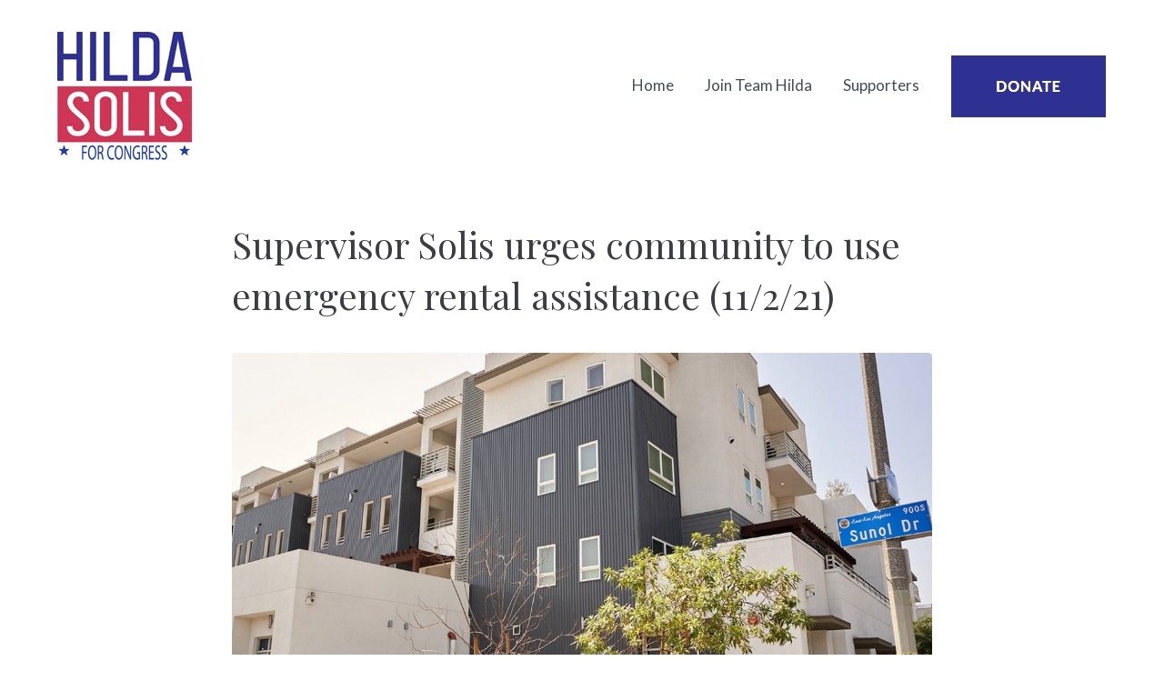

--- FILE ---
content_type: text/html; charset=UTF-8
request_url: https://www.hildasolis.com/supervisor-solis-urges-community-to-use-emergency-rental-assistance-11-2-21/
body_size: 20314
content:
<!DOCTYPE html>
<html lang="en"
	prefix="og: https://ogp.me/ns#" >
<head>
<meta charset="UTF-8">
<link rel="profile" href="http://gmpg.org/xfn/11">
<link rel="pingback" href="https://www.hildasolis.com/2022/xmlrpc.php">

<meta name="viewport" content="width=device-width, initial-scale=1" />
<title>Supervisor Solis urges community to use emergency rental assistance (11/2/21) - Hilda Solis | For Congress</title>

		<!-- All in One SEO 4.1.7 -->
		<meta name="description" content="Low participation rates in the state’s rental assistance program prompted Supervisor Solis to urge the community to utilize these funds. Some areas in her district including East LA, Southeast LA, and parts of San Gabriel Valley were among the communities that had the lowest participation rates. Supervisor Solis took a leadership approach to ensure the" />
		<meta name="robots" content="max-image-preview:large" />
		<link rel="canonical" href="https://www.hildasolis.com/supervisor-solis-urges-community-to-use-emergency-rental-assistance-11-2-21/" />
		<meta property="og:locale" content="en_US" />
		<meta property="og:site_name" content="Hilda Solis | For Congress -" />
		<meta property="og:type" content="article" />
		<meta property="og:title" content="Supervisor Solis urges community to use emergency rental assistance (11/2/21) - Hilda Solis | For Congress" />
		<meta property="og:description" content="Low participation rates in the state’s rental assistance program prompted Supervisor Solis to urge the community to utilize these funds. Some areas in her district including East LA, Southeast LA, and parts of San Gabriel Valley were among the communities that had the lowest participation rates. Supervisor Solis took a leadership approach to ensure the" />
		<meta property="og:url" content="https://www.hildasolis.com/supervisor-solis-urges-community-to-use-emergency-rental-assistance-11-2-21/" />
		<meta property="og:image" content="https://www.hildasolis.com/2022/wp-content/uploads/2022/01/Solis-Logo-SC.png" />
		<meta property="og:image:secure_url" content="https://www.hildasolis.com/2022/wp-content/uploads/2022/01/Solis-Logo-SC.png" />
		<meta property="article:published_time" content="2021-11-11T21:29:16+00:00" />
		<meta property="article:modified_time" content="2021-11-11T21:38:26+00:00" />
		<meta name="twitter:card" content="summary" />
		<meta name="twitter:site" content="@Hilda4LACounty" />
		<meta name="twitter:title" content="Supervisor Solis urges community to use emergency rental assistance (11/2/21) - Hilda Solis | For Congress" />
		<meta name="twitter:description" content="Low participation rates in the state’s rental assistance program prompted Supervisor Solis to urge the community to utilize these funds. Some areas in her district including East LA, Southeast LA, and parts of San Gabriel Valley were among the communities that had the lowest participation rates. Supervisor Solis took a leadership approach to ensure the" />
		<meta name="twitter:creator" content="@Hilda4LACounty" />
		<meta name="twitter:image" content="https://www.hildasolis.com/2022/wp-content/uploads/2022/01/Solis-Logo-SC.png" />
		<script type="application/ld+json" class="aioseo-schema">
			{"@context":"https:\/\/schema.org","@graph":[{"@type":"WebSite","@id":"https:\/\/www.hildasolis.com\/#website","url":"https:\/\/www.hildasolis.com\/","name":"Hilda Solis | For Congress","inLanguage":"en","publisher":{"@id":"https:\/\/www.hildasolis.com\/#organization"}},{"@type":"Organization","@id":"https:\/\/www.hildasolis.com\/#organization","name":"Hilda Solis | L.A. County Supervisor","url":"https:\/\/www.hildasolis.com\/","logo":{"@type":"ImageObject","@id":"https:\/\/www.hildasolis.com\/#organizationLogo","url":"https:\/\/www.hildasolis.com\/2022\/wp-content\/uploads\/2020\/01\/Solis-Logo_sc_600.png","width":300,"height":305},"image":{"@id":"https:\/\/www.hildasolis.com\/#organizationLogo"},"sameAs":["https:\/\/twitter.com\/Hilda4LACounty","https:\/\/www.instagram.com\/hildasolisforlacounty\/"]},{"@type":"BreadcrumbList","@id":"https:\/\/www.hildasolis.com\/supervisor-solis-urges-community-to-use-emergency-rental-assistance-11-2-21\/#breadcrumblist","itemListElement":[{"@type":"ListItem","@id":"https:\/\/www.hildasolis.com\/#listItem","position":1,"item":{"@type":"WebPage","@id":"https:\/\/www.hildasolis.com\/","name":"Home","description":"As a County Supervisor, United States Secretary of Labor, and lawmaker, Solis has always been an effective champion for expanded quality health care, new solutions to the homelessness and housing crises, reimagining public safety, cleaner air and water, immigrant rights, and better jobs and economic opportunities for all.","url":"https:\/\/www.hildasolis.com\/"},"nextItem":"https:\/\/www.hildasolis.com\/supervisor-solis-urges-community-to-use-emergency-rental-assistance-11-2-21\/#listItem"},{"@type":"ListItem","@id":"https:\/\/www.hildasolis.com\/supervisor-solis-urges-community-to-use-emergency-rental-assistance-11-2-21\/#listItem","position":2,"item":{"@type":"WebPage","@id":"https:\/\/www.hildasolis.com\/supervisor-solis-urges-community-to-use-emergency-rental-assistance-11-2-21\/","name":"Supervisor Solis urges community to use emergency rental assistance (11\/2\/21)","description":"Low participation rates in the state\u2019s rental assistance program prompted Supervisor Solis to urge the community to utilize these funds. Some areas in her district including East LA, Southeast LA, and parts of San Gabriel Valley were among the communities that had the lowest participation rates. Supervisor Solis took a leadership approach to ensure the","url":"https:\/\/www.hildasolis.com\/supervisor-solis-urges-community-to-use-emergency-rental-assistance-11-2-21\/"},"previousItem":"https:\/\/www.hildasolis.com\/#listItem"}]},{"@type":"Person","@id":"https:\/\/www.hildasolis.com\/author\/admin\/#author","url":"https:\/\/www.hildasolis.com\/author\/admin\/","name":"admin","image":{"@type":"ImageObject","@id":"https:\/\/www.hildasolis.com\/supervisor-solis-urges-community-to-use-emergency-rental-assistance-11-2-21\/#authorImage","url":"https:\/\/secure.gravatar.com\/avatar\/b8a6696dae0880cfbf9a3664a524bbaf?s=96&d=mm&r=g","width":96,"height":96,"caption":"admin"},"sameAs":["https:\/\/twitter.com\/Hilda4LACounty","https:\/\/www.instagram.com\/hildasolisforlacounty\/"]},{"@type":"WebPage","@id":"https:\/\/www.hildasolis.com\/supervisor-solis-urges-community-to-use-emergency-rental-assistance-11-2-21\/#webpage","url":"https:\/\/www.hildasolis.com\/supervisor-solis-urges-community-to-use-emergency-rental-assistance-11-2-21\/","name":"Supervisor Solis urges community to use emergency rental assistance (11\/2\/21) - Hilda Solis | For Congress","description":"Low participation rates in the state\u2019s rental assistance program prompted Supervisor Solis to urge the community to utilize these funds. Some areas in her district including East LA, Southeast LA, and parts of San Gabriel Valley were among the communities that had the lowest participation rates. Supervisor Solis took a leadership approach to ensure the","inLanguage":"en","isPartOf":{"@id":"https:\/\/www.hildasolis.com\/#website"},"breadcrumb":{"@id":"https:\/\/www.hildasolis.com\/supervisor-solis-urges-community-to-use-emergency-rental-assistance-11-2-21\/#breadcrumblist"},"author":"https:\/\/www.hildasolis.com\/author\/admin\/#author","creator":"https:\/\/www.hildasolis.com\/author\/admin\/#author","image":{"@type":"ImageObject","@id":"https:\/\/www.hildasolis.com\/#mainImage","url":"https:\/\/www.hildasolis.com\/2022\/wp-content\/uploads\/2021\/11\/meeno-Hilda_Solis_2021.09_349.jpg","width":1200,"height":850},"primaryImageOfPage":{"@id":"https:\/\/www.hildasolis.com\/supervisor-solis-urges-community-to-use-emergency-rental-assistance-11-2-21\/#mainImage"},"datePublished":"2021-11-11T21:29:16+00:00","dateModified":"2021-11-11T21:38:26+00:00"},{"@type":"BlogPosting","@id":"https:\/\/www.hildasolis.com\/supervisor-solis-urges-community-to-use-emergency-rental-assistance-11-2-21\/#blogposting","name":"Supervisor Solis urges community to use emergency rental assistance (11\/2\/21) - Hilda Solis | For Congress","description":"Low participation rates in the state\u2019s rental assistance program prompted Supervisor Solis to urge the community to utilize these funds. Some areas in her district including East LA, Southeast LA, and parts of San Gabriel Valley were among the communities that had the lowest participation rates. Supervisor Solis took a leadership approach to ensure the","inLanguage":"en","headline":"Supervisor Solis urges community to use emergency rental assistance (11\/2\/21)","author":{"@id":"https:\/\/www.hildasolis.com\/author\/admin\/#author"},"publisher":{"@id":"https:\/\/www.hildasolis.com\/#organization"},"datePublished":"2021-11-11T21:29:16+00:00","dateModified":"2021-11-11T21:38:26+00:00","articleSection":"News","mainEntityOfPage":{"@id":"https:\/\/www.hildasolis.com\/supervisor-solis-urges-community-to-use-emergency-rental-assistance-11-2-21\/#webpage"},"isPartOf":{"@id":"https:\/\/www.hildasolis.com\/supervisor-solis-urges-community-to-use-emergency-rental-assistance-11-2-21\/#webpage"},"image":{"@type":"ImageObject","@id":"https:\/\/www.hildasolis.com\/#articleImage","url":"https:\/\/www.hildasolis.com\/2022\/wp-content\/uploads\/2021\/11\/meeno-Hilda_Solis_2021.09_349.jpg","width":1200,"height":850}}]}
		</script>
		<!-- All in One SEO -->

<link rel='dns-prefetch' href='//fonts.googleapis.com' />
<link rel='dns-prefetch' href='//s.w.org' />
<link rel="alternate" type="application/rss+xml" title="Hilda Solis | For Congress &raquo; Feed" href="https://www.hildasolis.com/feed/" />
<link rel="alternate" type="application/rss+xml" title="Hilda Solis | For Congress &raquo; Comments Feed" href="https://www.hildasolis.com/comments/feed/" />
		<script type="text/javascript">
			window._wpemojiSettings = {"baseUrl":"https:\/\/s.w.org\/images\/core\/emoji\/13.1.0\/72x72\/","ext":".png","svgUrl":"https:\/\/s.w.org\/images\/core\/emoji\/13.1.0\/svg\/","svgExt":".svg","source":{"concatemoji":"https:\/\/www.hildasolis.com\/2022\/wp-includes\/js\/wp-emoji-release.min.js?ver=5.8.12"}};
			!function(e,a,t){var n,r,o,i=a.createElement("canvas"),p=i.getContext&&i.getContext("2d");function s(e,t){var a=String.fromCharCode;p.clearRect(0,0,i.width,i.height),p.fillText(a.apply(this,e),0,0);e=i.toDataURL();return p.clearRect(0,0,i.width,i.height),p.fillText(a.apply(this,t),0,0),e===i.toDataURL()}function c(e){var t=a.createElement("script");t.src=e,t.defer=t.type="text/javascript",a.getElementsByTagName("head")[0].appendChild(t)}for(o=Array("flag","emoji"),t.supports={everything:!0,everythingExceptFlag:!0},r=0;r<o.length;r++)t.supports[o[r]]=function(e){if(!p||!p.fillText)return!1;switch(p.textBaseline="top",p.font="600 32px Arial",e){case"flag":return s([127987,65039,8205,9895,65039],[127987,65039,8203,9895,65039])?!1:!s([55356,56826,55356,56819],[55356,56826,8203,55356,56819])&&!s([55356,57332,56128,56423,56128,56418,56128,56421,56128,56430,56128,56423,56128,56447],[55356,57332,8203,56128,56423,8203,56128,56418,8203,56128,56421,8203,56128,56430,8203,56128,56423,8203,56128,56447]);case"emoji":return!s([10084,65039,8205,55357,56613],[10084,65039,8203,55357,56613])}return!1}(o[r]),t.supports.everything=t.supports.everything&&t.supports[o[r]],"flag"!==o[r]&&(t.supports.everythingExceptFlag=t.supports.everythingExceptFlag&&t.supports[o[r]]);t.supports.everythingExceptFlag=t.supports.everythingExceptFlag&&!t.supports.flag,t.DOMReady=!1,t.readyCallback=function(){t.DOMReady=!0},t.supports.everything||(n=function(){t.readyCallback()},a.addEventListener?(a.addEventListener("DOMContentLoaded",n,!1),e.addEventListener("load",n,!1)):(e.attachEvent("onload",n),a.attachEvent("onreadystatechange",function(){"complete"===a.readyState&&t.readyCallback()})),(n=t.source||{}).concatemoji?c(n.concatemoji):n.wpemoji&&n.twemoji&&(c(n.twemoji),c(n.wpemoji)))}(window,document,window._wpemojiSettings);
		</script>
		<style type="text/css">
img.wp-smiley,
img.emoji {
	display: inline !important;
	border: none !important;
	box-shadow: none !important;
	height: 1em !important;
	width: 1em !important;
	margin: 0 .07em !important;
	vertical-align: -0.1em !important;
	background: none !important;
	padding: 0 !important;
}
</style>
	<link rel='stylesheet' id='wp-block-library-css'  href='https://www.hildasolis.com/2022/wp-includes/css/dist/block-library/style.min.css?ver=5.8.12' type='text/css' media='all' />
<link rel='stylesheet' id='venobox.min-css'  href='https://www.hildasolis.com/2022/wp-content/plugins/magical-posts-display/assets/css/venobox.min.css?ver=1.0.0' type='text/css' media='all' />
<link rel='stylesheet' id='bootstrap-css'  href='https://www.hildasolis.com/2022/wp-content/plugins/magical-posts-display/assets/css/bootstrap.min.css?ver=5.1.1' type='text/css' media='all' />
<link rel='stylesheet' id='mpd-fonts-css'  href='https://www.hildasolis.com/2022/wp-content/plugins/magical-posts-display/assets/css/fontello.css?ver=1.2.5' type='text/css' media='all' />
<link rel='stylesheet' id='swiper.min-css'  href='https://www.hildasolis.com/2022/wp-content/plugins/magical-posts-display/assets/css/swiper.min.css?ver=5.3.8' type='text/css' media='all' />
<link rel='stylesheet' id='mpd-style-css'  href='https://www.hildasolis.com/2022/wp-content/plugins/magical-posts-display/assets/css/mp-style.css?ver=1.2.5' type='text/css' media='all' />
<link rel='stylesheet' id='contact-form-7-css'  href='https://www.hildasolis.com/2022/wp-content/plugins/contact-form-7/includes/css/styles.css?ver=5.5.1' type='text/css' media='all' />
<link rel='stylesheet' id='jquery.fancybox.min-css'  href='https://www.hildasolis.com/2022/wp-content/plugins/iframe-popup/inc/jquery.fancybox.min.css?ver=5.8.12' type='text/css' media='all' />
<link rel='stylesheet' id='menu-image-css'  href='https://www.hildasolis.com/2022/wp-content/plugins/menu-image/includes/css/menu-image.css?ver=3.0.5' type='text/css' media='all' />
<link rel='stylesheet' id='dashicons-css'  href='https://www.hildasolis.com/2022/wp-includes/css/dashicons.min.css?ver=5.8.12' type='text/css' media='all' />
<link rel='stylesheet' id='jquery.fancybox-css'  href='http://www.hildasolis.com/2022/wp-content/plugins/popup-with-fancybox/inc/jquery.fancybox.css?ver=5.8.12' type='text/css' media='all' />
<link rel='stylesheet' id='font-awesome-css'  href='https://www.hildasolis.com/2022/wp-content/plugins/elementor/assets/lib/font-awesome/css/font-awesome.min.css?ver=4.7.0' type='text/css' media='all' />
<link rel='stylesheet' id='kava-parent-theme-style-css'  href='https://www.hildasolis.com/2022/wp-content/themes/kava/style.css?ver=2.1.4' type='text/css' media='all' />
<link rel='stylesheet' id='magnific-popup-css'  href='https://www.hildasolis.com/2022/wp-content/themes/kava/assets/lib/magnific-popup/magnific-popup.min.css?ver=1.1.0' type='text/css' media='all' />
<link rel='stylesheet' id='swiper-css'  href='https://www.hildasolis.com/2022/wp-content/themes/kava/assets/lib/swiper/swiper.min.css?ver=4.3.3' type='text/css' media='all' />
<link rel='stylesheet' id='kava-theme-style-css'  href='https://www.hildasolis.com/2022/wp-content/themes/theballot/style.css?ver=2.1.4' type='text/css' media='all' />
<style id='kava-theme-style-inline-css' type='text/css'>
/* #Typography */body {font-style: normal;font-weight: 300;font-size: 14px;line-height: 1.6;font-family: Lato, sans-serif;letter-spacing: 0px;text-align: left;color: #3c3c51;}h1,.h1-style {font-style: normal;font-weight: 400;font-size: 34px;line-height: 1.4;font-family: 'Playfair Display', serif;letter-spacing: 0px;text-align: inherit;color: #3b3d42;}h2,.h2-style {font-style: normal;font-weight: 400;font-size: 24px;line-height: 1.4;font-family: 'Playfair Display', serif;letter-spacing: 0px;text-align: inherit;color: #3b3d42;}h3,.h3-style {font-style: normal;font-weight: 400;font-size: 21px;line-height: 1.4;font-family: 'Playfair Display', serif;letter-spacing: 0px;text-align: inherit;color: #3b3d42;}h4,.h4-style {font-style: normal;font-weight: 400;font-size: 20px;line-height: 1.5;font-family: 'Playfair Display', serif;letter-spacing: 0px;text-align: inherit;color: #3b3d42;}h5,.h5-style {font-style: normal;font-weight: 300;font-size: 18px;line-height: 1.5;font-family: 'Playfair Display', serif;letter-spacing: 0px;text-align: inherit;color: #3b3d42;}h6,.h6-style {font-style: normal;font-weight: 500;font-size: 14px;line-height: 1.5;font-family: 'Playfair Display', serif;letter-spacing: 0px;text-align: inherit;color: #3b3d42;}@media (min-width: 1200px) {h1,.h1-style { font-size: 56px; }h2,.h2-style { font-size: 40px; }h3,.h3-style { font-size: 28px; }}a,h1 a:hover,h2 a:hover,h3 a:hover,h4 a:hover,h5 a:hover,h6 a:hover { color: #3c3c51; }a:hover { color: #6caadd; }blockquote {color: #202038;}/* #Header */.site-header__wrap {background-color: #ffffff;background-repeat: repeat;background-position: center top;background-attachment: scroll;;}/* ##Top Panel */.top-panel {color: #a1a2a4;background-color: #ffffff;}/* #Main Menu */.main-navigation {font-style: normal;font-weight: 400;font-size: 14px;line-height: 1.4;font-family: Roboto, sans-serif;letter-spacing: 0px;}.main-navigation a,.menu-item-has-children:before {color: #a1a2a4;}.main-navigation a:hover,.main-navigation .current_page_item>a,.main-navigation .current-menu-item>a,.main-navigation .current_page_ancestor>a,.main-navigation .current-menu-ancestor>a {color: #6caadd;}/* #Mobile Menu */.mobile-menu-toggle-button {color: #ffffff;background-color: #202038;}/* #Social */.social-list a {color: #a1a2a4;}.social-list a:hover {color: #202038;}/* #Breadcrumbs */.breadcrumbs_item {font-style: normal;font-weight: 400;font-size: 11px;line-height: 1.5;font-family: Roboto, sans-serif;letter-spacing: 0px;}.breadcrumbs_item_sep,.breadcrumbs_item_link {color: #a1a2a4;}.breadcrumbs_item_link:hover {color: #202038;}/* #Post navigation */.post-navigation-container i {color: #a1a2a4;}.post-navigation-container .nav-links a:hover .post-title,.post-navigation-container .nav-links a:hover .nav-text {color: #3c3c51;}.post-navigation-container .nav-links a:hover i {color: #6caadd;}/* #Pagination */.posts-list-navigation .pagination .page-numbers,.page-links > span,.page-links > a {color: #a1a2a4;}.posts-list-navigation .pagination a.page-numbers:hover,.posts-list-navigation .pagination .page-numbers.current,.page-links > a:hover,.page-links > span {color: #6caadd;}.posts-list-navigation .pagination .next,.posts-list-navigation .pagination .prev {color: #3c3c51;}.posts-list-navigation .pagination .next:hover,.posts-list-navigation .pagination .prev:hover {color: #6caadd;}/* #Button Appearance Styles (regular scheme) */.btn,button,input[type='button'],input[type='reset'],input[type='submit'] {font-style: normal;font-weight: 900;font-size: 11px;line-height: 1;font-family: Roboto, sans-serif;letter-spacing: 1px;color: #ffffff;background-color: #202038;}.btn:hover,button:hover,input[type='button']:hover,input[type='reset']:hover,input[type='submit']:hover,input[type='reset']:hover {color: #ffffff;background-color: rgb(70,70,94);}.btn.invert-button {color: #ffffff;}.btn.invert-button:hover {color: #ffffff;border-color: #202038;background-color: #202038;}/* #Totop Button */#toTop {padding: 15px 18px;border-radius: 0px;background-color: #d03455;color: #ffffff;}#toTop:hover {background-color: #2e3192;color: ;}input,optgroup,select,textarea {font-size: 14px;}/* #Comment, Contact, Password Forms */.comment-form .submit,.wpcf7-submit,.post-password-form label + input {font-style: normal;font-weight: 900;font-size: 11px;line-height: 1;font-family: Roboto, sans-serif;letter-spacing: 1px;color: #ffffff;background-color: #202038;}.comment-form .submit:hover,.wpcf7-submit:hover,.post-password-form label + input:hover {color: #ffffff;background-color: rgb(70,70,94);}.comment-reply-title {font-style: normal;font-weight: 400;font-size: 20px;line-height: 1.5;font-family: 'Playfair Display', serif;letter-spacing: 0px;color: #3b3d42;}/* Cookies consent */.comment-form-cookies-consent input[type='checkbox']:checked ~ label[for=wp-comment-cookies-consent]:before {color: #ffffff;border-color: #202038;background-color: #202038;}/* #Comment Reply Link */#cancel-comment-reply-link {color: #3c3c51;}#cancel-comment-reply-link:hover {color: #6caadd;}/* #Comment item */.comment-body .fn {font-style: normal;font-weight: 500;font-size: 14px;line-height: 1.5;font-family: 'Playfair Display', serif;letter-spacing: 0px;color: #3b3d42;}.comment-date__time {color: #a1a2a4;}.comment-reply-link {font-style: normal;font-weight: 900;font-size: 11px;line-height: 1;font-family: Roboto, sans-serif;letter-spacing: 1px;}/* #Input Placeholders */::-webkit-input-placeholder { color: #a1a2a4; }::-moz-placeholder{ color: #a1a2a4; }:-moz-placeholder{ color: #a1a2a4; }:-ms-input-placeholder{ color: #a1a2a4; }/* #Entry Meta */.posted-on,.cat-links,.byline,.tags-links {color: #a1a2a4;}.comments-button {color: #a1a2a4;}.comments-button:hover {color: #ffffff;background-color: #202038;}.btn-style .post-categories a {color: #ffffff;background-color: #202038;}.btn-style .post-categories a:hover {color: #ffffff;background-color: rgb(70,70,94);}.sticky-label {color: #ffffff;background-color: #202038;}/* Posts List Item Invert */.invert-hover.has-post-thumbnail:hover,.invert-hover.has-post-thumbnail:hover .posted-on,.invert-hover.has-post-thumbnail:hover .cat-links,.invert-hover.has-post-thumbnail:hover .byline,.invert-hover.has-post-thumbnail:hover .tags-links,.invert-hover.has-post-thumbnail:hover .entry-meta,.invert-hover.has-post-thumbnail:hover a,.invert-hover.has-post-thumbnail:hover .btn-icon,.invert-item.has-post-thumbnail,.invert-item.has-post-thumbnail .posted-on,.invert-item.has-post-thumbnail .cat-links,.invert-item.has-post-thumbnail .byline,.invert-item.has-post-thumbnail .tags-links,.invert-item.has-post-thumbnail .entry-meta,.invert-item.has-post-thumbnail a,.invert-item.has-post-thumbnail .btn:hover,.invert-item.has-post-thumbnail .btn-style .post-categories a:hover,.invert,.invert .entry-title,.invert a,.invert .byline,.invert .posted-on,.invert .cat-links,.invert .tags-links {color: #ffffff;}.invert-hover.has-post-thumbnail:hover a:hover,.invert-hover.has-post-thumbnail:hover .btn-icon:hover,.invert-item.has-post-thumbnail a:hover,.invert a:hover {color: #3c3c51;}.invert-hover.has-post-thumbnail .btn,.invert-item.has-post-thumbnail .comments-button,.posts-list--default.list-style-v10 .invert.default-item .comments-button{color: #ffffff;background-color: #202038;}.invert-hover.has-post-thumbnail .btn:hover,.invert-item.has-post-thumbnail .comments-button:hover,.posts-list--default.list-style-v10 .invert.default-item .comments-button:hover {color: #3c3c51;background-color: #ffffff;}/* Default Posts List */.list-style-v8 .comments-link {color: #a1a2a4;}.list-style-v8 .comments-link:hover {color: #6caadd;}/* Creative Posts List */.creative-item .entry-title a:hover {color: #3c3c51;}.list-style-default .creative-item a,.creative-item .btn-icon {color: #a1a2a4;}.list-style-default .creative-item a:hover,.creative-item .btn-icon:hover {color: #3c3c51;}.list-style-default .creative-item .btn,.list-style-default .creative-item .btn:hover,.list-style-default .creative-item .comments-button:hover {color: #ffffff;}.creative-item__title-first-letter {font-style: normal;font-weight: 400;font-family: 'Playfair Display', serif;color: #3b3d42;}.posts-list--creative.list-style-v10 .creative-item:before {background-color: #202038;box-shadow: 0px 0px 0px 8px rgba(32,32,56,0.25);}.posts-list--creative.list-style-v10 .creative-item__post-date {font-style: normal;font-weight: 400;font-size: 20px;line-height: 1.5;font-family: 'Playfair Display', serif;letter-spacing: 0px;color: #3c3c51;}.posts-list--creative.list-style-v10 .creative-item__post-date a {color: #3c3c51;}.posts-list--creative.list-style-v10 .creative-item__post-date a:hover {color: #6caadd;}/* Creative Posts List style-v2 */.list-style-v2 .creative-item .entry-title,.list-style-v9 .creative-item .entry-title {font-style: normal;font-weight: 400;font-size: 20px;line-height: 1.5;font-family: 'Playfair Display', serif;letter-spacing: 0px;}/* Image Post Format */.post_format-post-format-image .post-thumbnail__link:before {color: #ffffff;background-color: #202038;}/* Gallery Post Format */.post_format-post-format-gallery .swiper-button-prev,.post_format-post-format-gallery .swiper-button-next {color: #a1a2a4;}.post_format-post-format-gallery .swiper-button-prev:hover,.post_format-post-format-gallery .swiper-button-next:hover {color: #6caadd;}/* Link Post Format */.post_format-post-format-quote .post-format-quote {color: #ffffff;background-color: #202038;}.post_format-post-format-quote .post-format-quote:before {color: #202038;background-color: #ffffff;}/* Post Author */.post-author__title a {color: #3c3c51;}.post-author__title a:hover {color: #6caadd;}.invert .post-author__title a {color: #ffffff;}.invert .post-author__title a:hover {color: #3c3c51;}/* Single Post */.single-post blockquote {border-color: #202038;}.single-post:not(.post-template-single-layout-4):not(.post-template-single-layout-7) .tags-links a:hover {color: #ffffff;border-color: #202038;background-color: #202038;}.single-header-3 .post-author .byline,.single-header-4 .post-author .byline,.single-header-5 .post-author .byline {font-style: normal;font-weight: 400;font-size: 20px;line-height: 1.5;font-family: 'Playfair Display', serif;letter-spacing: 0px;}.single-header-8,.single-header-10 .entry-header {background-color: #202038;}.single-header-8.invert a:hover,.single-header-10.invert a:hover {color: rgba(255,255,255,0.5);}.single-header-3 a.comments-button,.single-header-10 a.comments-button {border: 1px solid #ffffff;}.single-header-3 a.comments-button:hover,.single-header-10 a.comments-button:hover {color: #3c3c51;background-color: #ffffff;}/* Page preloader */.page-preloader {border-top-color: #202038;border-right-color: #202038;}/* Logo */.site-logo__link,.site-logo__link:hover {color: #202038;}/* Page title */.page-title {font-style: normal;font-weight: 400;font-size: 24px;line-height: 1.4;font-family: 'Playfair Display', serif;letter-spacing: 0px;color: #3b3d42;}@media (min-width: 1200px) {.page-title { font-size: 40px; }}/* Grid Posts List */.posts-list.list-style-v3 .comments-link {border-color: #3c3c51;}.posts-list.list-style-v4 .comments-link {color: #a1a2a4;}.posts-list.list-style-v4 .posts-list__item.grid-item .grid-item-wrap .comments-link:hover {color: #ffffff;background-color: #3c3c51;}/* Posts List Grid Item Invert */.grid-item-wrap.invert,.grid-item-wrap.invert .posted-on,.grid-item-wrap.invert .cat-links,.grid-item-wrap.invert .byline,.grid-item-wrap.invert .tags-links,.grid-item-wrap.invert .entry-meta,.grid-item-wrap.invert a,.grid-item-wrap.invert .btn-icon,.grid-item-wrap.invert .comments-button {color: #ffffff;}/* Posts List Grid-5 Item Invert */.list-style-v5 .grid-item-wrap.invert .posted-on,.list-style-v5 .grid-item-wrap.invert .cat-links,.list-style-v5 .grid-item-wrap.invert .byline,.list-style-v5 .grid-item-wrap.invert .tags-links,.list-style-v5 .grid-item-wrap.invert .posted-on a,.list-style-v5 .grid-item-wrap.invert .cat-links a,.list-style-v5 .grid-item-wrap.invert .tags-links a,.list-style-v5 .grid-item-wrap.invert .byline a,.list-style-v5 .grid-item-wrap.invert .comments-link,.list-style-v5 .grid-item-wrap.invert .entry-title a:hover {color: #202038;}.list-style-v5 .grid-item-wrap.invert .posted-on a:hover,.list-style-v5 .grid-item-wrap.invert .cat-links a:hover,.list-style-v5 .grid-item-wrap.invert .tags-links a:hover,.list-style-v5 .grid-item-wrap.invert .byline a:hover,.list-style-v5 .grid-item-wrap.invert .comments-link:hover {color: #ffffff;}/* Posts List Grid-6 Item Invert */.posts-list.list-style-v6 .posts-list__item.grid-item .grid-item-wrap .cat-links a,.posts-list.list-style-v7 .posts-list__item.grid-item .grid-item-wrap .cat-links a {color: #ffffff;background-color: #3c3c51;}.posts-list.list-style-v6 .posts-list__item.grid-item .grid-item-wrap .cat-links a:hover,.posts-list.list-style-v7 .posts-list__item.grid-item .grid-item-wrap .cat-links a:hover {color: #ffffff;background-color: rgb(70,70,94);}.posts-list.list-style-v9 .posts-list__item.grid-item .grid-item-wrap .entry-header .entry-title {font-weight : 300;}/* Grid 7 */.list-style-v7 .grid-item-wrap.invert .posted-on a:hover,.list-style-v7 .grid-item-wrap.invert .cat-links a:hover,.list-style-v7 .grid-item-wrap.invert .tags-links a:hover,.list-style-v7 .grid-item-wrap.invert .byline a:hover,.list-style-v7 .grid-item-wrap.invert .comments-link:hover,.list-style-v7 .grid-item-wrap.invert .entry-title a:hover,.list-style-v6 .grid-item-wrap.invert .posted-on a:hover,.list-style-v6 .grid-item-wrap.invert .cat-links a:hover,.list-style-v6 .grid-item-wrap.invert .tags-links a:hover,.list-style-v6 .grid-item-wrap.invert .byline a:hover,.list-style-v6 .grid-item-wrap.invert .comments-link:hover,.list-style-v6 .grid-item-wrap.invert .entry-title a:hover {color: #202038;}.list-style-v7 .grid-item-wrap.invert .posted-on,.list-style-v7 .grid-item-wrap.invert .cat-links,.list-style-v7 .grid-item-wrap.invert .byline,.list-style-v7 .grid-item-wrap.invert .tags-links,.list-style-v7 .grid-item-wrap.invert .posted-on a,.list-style-v7 .grid-item-wrap.invert .cat-links a,.list-style-v7 .grid-item-wrap.invert .tags-links a,.list-style-v7 .grid-item-wrap.invert .byline a,.list-style-v7 .grid-item-wrap.invert .comments-link,.list-style-v7 .grid-item-wrap.invert .entry-title a,.list-style-v7 .grid-item-wrap.invert .entry-content p,.list-style-v6 .grid-item-wrap.invert .posted-on,.list-style-v6 .grid-item-wrap.invert .cat-links,.list-style-v6 .grid-item-wrap.invert .byline,.list-style-v6 .grid-item-wrap.invert .tags-links,.list-style-v6 .grid-item-wrap.invert .posted-on a,.list-style-v6 .grid-item-wrap.invert .cat-links a,.list-style-v6 .grid-item-wrap.invert .tags-links a,.list-style-v6 .grid-item-wrap.invert .byline a,.list-style-v6 .grid-item-wrap.invert .comments-link,.list-style-v6 .grid-item-wrap.invert .entry-title a,.list-style-v6 .grid-item-wrap.invert .entry-content p {color: #ffffff;}.posts-list.list-style-v7 .grid-item .grid-item-wrap .entry-footer .comments-link:hover,.posts-list.list-style-v6 .grid-item .grid-item-wrap .entry-footer .comments-link:hover,.posts-list.list-style-v6 .posts-list__item.grid-item .grid-item-wrap .btn:hover,.posts-list.list-style-v7 .posts-list__item.grid-item .grid-item-wrap .btn:hover {color: #202038;border-color: #202038;}.posts-list.list-style-v10 .grid-item-inner .space-between-content .comments-link {color: #a1a2a4;}.posts-list.list-style-v10 .grid-item-inner .space-between-content .comments-link:hover {color: #202038;}.posts-list.list-style-v10 .posts-list__item.justify-item .justify-item-inner .entry-title a {color: #3c3c51;}.posts-list.posts-list--vertical-justify.list-style-v10 .posts-list__item.justify-item .justify-item-inner .entry-title a:hover{color: #ffffff;background-color: #202038;}.posts-list.list-style-v5 .posts-list__item.justify-item .justify-item-inner.invert .cat-links a:hover,.posts-list.list-style-v8 .posts-list__item.justify-item .justify-item-inner.invert .cat-links a:hover {color: #ffffff;background-color: rgb(70,70,94);}.posts-list.list-style-v5 .posts-list__item.justify-item .justify-item-inner.invert .cat-links a,.posts-list.list-style-v8 .posts-list__item.justify-item .justify-item-inner.invert .cat-links a{color: #ffffff;background-color: #3c3c51;}.list-style-v8 .justify-item-inner.invert .posted-on,.list-style-v8 .justify-item-inner.invert .cat-links,.list-style-v8 .justify-item-inner.invert .byline,.list-style-v8 .justify-item-inner.invert .tags-links,.list-style-v8 .justify-item-inner.invert .posted-on a,.list-style-v8 .justify-item-inner.invert .cat-links a,.list-style-v8 .justify-item-inner.invert .tags-links a,.list-style-v8 .justify-item-inner.invert .byline a,.list-style-v8 .justify-item-inner.invert .comments-link,.list-style-v8 .justify-item-inner.invert .entry-title a,.list-style-v8 .justify-item-inner.invert .entry-content p,.list-style-v5 .justify-item-inner.invert .posted-on,.list-style-v5 .justify-item-inner.invert .cat-links,.list-style-v5 .justify-item-inner.invert .byline,.list-style-v5 .justify-item-inner.invert .tags-links,.list-style-v5 .justify-item-inner.invert .posted-on a,.list-style-v5 .justify-item-inner.invert .cat-links a,.list-style-v5 .justify-item-inner.invert .tags-links a,.list-style-v5 .justify-item-inner.invert .byline a,.list-style-v5 .justify-item-inner.invert .comments-link,.list-style-v5 .justify-item-inner.invert .entry-title a,.list-style-v5 .justify-item-inner.invert .entry-content p,.list-style-v4 .justify-item-inner.invert .posted-on:hover,.list-style-v4 .justify-item-inner.invert .cat-links,.list-style-v4 .justify-item-inner.invert .byline,.list-style-v4 .justify-item-inner.invert .tags-links,.list-style-v4 .justify-item-inner.invert .posted-on a,.list-style-v4 .justify-item-inner.invert .cat-links a,.list-style-v4 .justify-item-inner.invert .tags-links a,.list-style-v4 .justify-item-inner.invert .byline a,.list-style-v4 .justify-item-inner.invert .comments-link,.list-style-v4 .justify-item-inner.invert .entry-title a,.list-style-v4 .justify-item-inner.invert .entry-content p {color: #ffffff;}.list-style-v8 .justify-item-inner.invert .posted-on a:hover,.list-style-v8 .justify-item-inner.invert .cat-links a:hover,.list-style-v8 .justify-item-inner.invert .tags-links a:hover,.list-style-v8 .justify-item-inner.invert .byline a:hover,.list-style-v8 .justify-item-inner.invert .comments-link:hover,.list-style-v8 .justify-item-inner.invert .entry-title a:hover,.list-style-v5 .justify-item-inner.invert .posted-on a:hover,.list-style-v5 .justify-item-inner.invert .cat-links a:hover,.list-style-v5 .justify-item-inner.invert .tags-links a:hover,.list-style-v5 .justify-item-inner.invert .byline a:hover,.list-style-v5 .justify-item-inner.invert .entry-title a:hover,.list-style-v4 .justify-item-inner.invert .posted-on a,.list-style-v4 .justify-item-inner.invert .cat-links a:hover,.list-style-v4 .justify-item-inner.invert .tags-links a:hover,.list-style-v4 .justify-item-inner.invert .byline a:hover,.list-style-v4 .justify-item-inner.invert .comments-link:hover,.list-style-v4 .justify-item-inner.invert .entry-title a:hover{color: #202038;}.posts-list.list-style-v5 .justify-item .justify-item-wrap .entry-footer .comments-link:hover {border-color: #202038;}.list-style-v4 .justify-item-inner.invert .btn:hover,.list-style-v6 .justify-item-wrap.invert .btn:hover,.list-style-v8 .justify-item-inner.invert .btn:hover {color: #ffffff;}.posts-list.posts-list--vertical-justify.list-style-v5 .posts-list__item.justify-item .justify-item-wrap .entry-footer .comments-link:hover,.posts-list.posts-list--vertical-justify.list-style-v5 .posts-list__item.justify-item .justify-item-wrap .entry-footer .btn:hover {color: #202038;border-color: #202038;}/* masonry Posts List */.posts-list.list-style-v3 .comments-link {border-color: #3c3c51;}.posts-list.list-style-v4 .comments-link {color: #a1a2a4;}.posts-list.list-style-v4 .posts-list__item.masonry-item .masonry-item-wrap .comments-link:hover {color: #ffffff;background-color: #3c3c51;}/* Posts List masonry Item Invert */.masonry-item-wrap.invert,.masonry-item-wrap.invert .posted-on,.masonry-item-wrap.invert .cat-links,.masonry-item-wrap.invert .byline,.masonry-item-wrap.invert .tags-links,.masonry-item-wrap.invert .entry-meta,.masonry-item-wrap.invert a,.masonry-item-wrap.invert .btn-icon,.masonry-item-wrap.invert .comments-button {color: #ffffff;}/* Posts List masonry-5 Item Invert */.list-style-v5 .masonry-item-wrap.invert .posted-on,.list-style-v5 .masonry-item-wrap.invert .cat-links,.list-style-v5 .masonry-item-wrap.invert .byline,.list-style-v5 .masonry-item-wrap.invert .tags-links,.list-style-v5 .masonry-item-wrap.invert .posted-on a,.list-style-v5 .masonry-item-wrap.invert .cat-links a,.list-style-v5 .masonry-item-wrap.invert .tags-links a,.list-style-v5 .masonry-item-wrap.invert .byline a,.list-style-v5 .masonry-item-wrap.invert .comments-link,.list-style-v5 .masonry-item-wrap.invert .entry-title a:hover {color: #202038;}.list-style-v5 .masonry-item-wrap.invert .posted-on a:hover,.list-style-v5 .masonry-item-wrap.invert .cat-links a:hover,.list-style-v5 .masonry-item-wrap.invert .tags-links a:hover,.list-style-v5 .masonry-item-wrap.invert .byline a:hover,.list-style-v5 .masonry-item-wrap.invert .comments-link:hover {color: #ffffff;}.posts-list.list-style-v10 .masonry-item-inner .space-between-content .comments-link {color: #a1a2a4;}.posts-list.list-style-v10 .masonry-item-inner .space-between-content .comments-link:hover {color: #202038;}.widget_recent_entries a,.widget_recent_comments a {font-style: normal;font-weight: 500;font-size: 14px;line-height: 1.5;font-family: 'Playfair Display', serif;letter-spacing: 0px;color: #3b3d42;}.widget_recent_entries a:hover,.widget_recent_comments a:hover {color: #3c3c51;}.widget_recent_entries .post-date,.widget_recent_comments .recentcomments {color: #a1a2a4;}.widget_recent_comments .comment-author-link a {color: #a1a2a4;}.widget_recent_comments .comment-author-link a:hover {color: #3c3c51;}.widget_calendar th,.widget_calendar caption {color: #202038;}.widget_calendar tbody td a {color: #3c3c51;}.widget_calendar tbody td a:hover {color: #ffffff;background-color: #202038;}.widget_calendar tfoot td a {color: #a1a2a4;}.widget_calendar tfoot td a:hover {color: #6caadd;}/* Preloader */.jet-smart-listing-wrap.jet-processing + div.jet-smart-listing-loading,div.wpcf7 .ajax-loader {border-top-color: #202038;border-right-color: #202038;}/*--------------------------------------------------------------## Ecwid Plugin Styles--------------------------------------------------------------*//* Product Title, Product Price amount */html#ecwid_html body#ecwid_body .ec-size .ec-wrapper .ec-store .grid-product__title-inner,html#ecwid_html body#ecwid_body .ec-size .ec-wrapper .ec-store .grid__products .grid-product__image ~ .grid-product__price .grid-product__price-amount,html#ecwid_html body#ecwid_body .ec-size .ec-wrapper .ec-store .grid__products .grid-product__image ~ .grid-product__title .grid-product__price-amount,html#ecwid_html body#ecwid_body .ec-size .ec-store .grid__products--medium-items.grid__products--layout-center .grid-product__price-compare,html#ecwid_html body#ecwid_body .ec-size .ec-store .grid__products--medium-items .grid-product__details,html#ecwid_html body#ecwid_body .ec-size .ec-store .grid__products--medium-items .grid-product__sku,html#ecwid_html body#ecwid_body .ec-size .ec-store .grid__products--medium-items .grid-product__sku-hover,html#ecwid_html body#ecwid_body .ec-size .ec-store .grid__products--medium-items .grid-product__tax,html#ecwid_html body#ecwid_body .ec-size .ec-wrapper .ec-store .form__msg,html#ecwid_html body#ecwid_body .ec-size.ec-size--l .ec-wrapper .ec-store h1,html#ecwid_html body#ecwid_body.page .ec-size .ec-wrapper .ec-store .product-details__product-title,html#ecwid_html body#ecwid_body.page .ec-size .ec-wrapper .ec-store .product-details__product-price,html#ecwid_html body#ecwid_body .ec-size .ec-wrapper .ec-store .product-details-module__title,html#ecwid_html body#ecwid_body .ec-size .ec-wrapper .ec-store .ec-cart-summary__row--total .ec-cart-summary__title,html#ecwid_html body#ecwid_body .ec-size .ec-wrapper .ec-store .ec-cart-summary__row--total .ec-cart-summary__price,html#ecwid_html body#ecwid_body .ec-size .ec-wrapper .ec-store .grid__categories * {font-style: normal;font-weight: 500;line-height: 1.5;font-family: 'Playfair Display', serif;letter-spacing: 0px;}html#ecwid_html body#ecwid_body .ecwid .ec-size .ec-wrapper .ec-store .product-details__product-description {font-style: normal;font-weight: 300;font-size: 14px;line-height: 1.6;font-family: Lato, sans-serif;letter-spacing: 0px;text-align: left;color: #3c3c51;}html#ecwid_html body#ecwid_body .ec-size .ec-wrapper .ec-store .grid-product__title-inner,html#ecwid_html body#ecwid_body .ec-size .ec-wrapper .ec-store .grid__products .grid-product__image ~ .grid-product__price .grid-product__price-amount,html#ecwid_html body#ecwid_body .ec-size .ec-wrapper .ec-store .grid__products .grid-product__image ~ .grid-product__title .grid-product__price-amount,html#ecwid_html body#ecwid_body .ec-size .ec-store .grid__products--medium-items.grid__products--layout-center .grid-product__price-compare,html#ecwid_html body#ecwid_body .ec-size .ec-store .grid__products--medium-items .grid-product__details,html#ecwid_html body#ecwid_body .ec-size .ec-store .grid__products--medium-items .grid-product__sku,html#ecwid_html body#ecwid_body .ec-size .ec-store .grid__products--medium-items .grid-product__sku-hover,html#ecwid_html body#ecwid_body .ec-size .ec-store .grid__products--medium-items .grid-product__tax,html#ecwid_html body#ecwid_body .ec-size .ec-wrapper .ec-store .product-details-module__title,html#ecwid_html body#ecwid_body.page .ec-size .ec-wrapper .ec-store .product-details__product-price,html#ecwid_html body#ecwid_body.page .ec-size .ec-wrapper .ec-store .product-details__product-title,html#ecwid_html body#ecwid_body .ec-size .ec-wrapper .ec-store .form-control__text,html#ecwid_html body#ecwid_body .ec-size .ec-wrapper .ec-store .form-control__textarea,html#ecwid_html body#ecwid_body .ec-size .ec-wrapper .ec-store .ec-link,html#ecwid_html body#ecwid_body .ec-size .ec-wrapper .ec-store .ec-link:visited,html#ecwid_html body#ecwid_body .ec-size .ec-wrapper .ec-store input[type="radio"].form-control__radio:checked+.form-control__radio-view::after {color: #3c3c51;}html#ecwid_html body#ecwid_body .ec-size .ec-wrapper .ec-store .ec-link:hover {color: #6caadd;}/* Product Title, Price small state */html#ecwid_html body#ecwid_body .ec-size .ec-wrapper .ec-store .grid__products--small-items .grid-product__title-inner,html#ecwid_html body#ecwid_body .ec-size .ec-wrapper .ec-store .grid__products--small-items .grid-product__price-hover .grid-product__price-amount,html#ecwid_html body#ecwid_body .ec-size .ec-wrapper .ec-store .grid__products--small-items .grid-product__image ~ .grid-product__price .grid-product__price-amount,html#ecwid_html body#ecwid_body .ec-size .ec-wrapper .ec-store .grid__products--small-items .grid-product__image ~ .grid-product__title .grid-product__price-amount,html#ecwid_html body#ecwid_body .ec-size .ec-wrapper .ec-store .grid__products--small-items.grid__products--layout-center .grid-product__price-compare,html#ecwid_html body#ecwid_body .ec-size .ec-wrapper .ec-store .grid__products--small-items .grid-product__details,html#ecwid_html body#ecwid_body .ec-size .ec-wrapper .ec-store .grid__products--small-items .grid-product__sku,html#ecwid_html body#ecwid_body .ec-size .ec-wrapper .ec-store .grid__products--small-items .grid-product__sku-hover,html#ecwid_html body#ecwid_body .ec-size .ec-wrapper .ec-store .grid__products--small-items .grid-product__tax {font-size: 12px;}/* Product Title, Price medium state */html#ecwid_html body#ecwid_body .ec-size .ec-wrapper .ec-store .grid__products--medium-items .grid-product__title-inner,html#ecwid_html body#ecwid_body .ec-size .ec-wrapper .ec-store .grid__products--medium-items .grid-product__price-hover .grid-product__price-amount,html#ecwid_html body#ecwid_body .ec-size .ec-wrapper .ec-store .grid__products--medium-items .grid-product__image ~ .grid-product__price .grid-product__price-amount,html#ecwid_html body#ecwid_body .ec-size .ec-wrapper .ec-store .grid__products--medium-items .grid-product__image ~ .grid-product__title .grid-product__price-amount,html#ecwid_html body#ecwid_body .ec-size .ec-wrapper .ec-store .grid__products--medium-items.grid__products--layout-center .grid-product__price-compare,html#ecwid_html body#ecwid_body .ec-size .ec-wrapper .ec-store .grid__products--medium-items .grid-product__details,html#ecwid_html body#ecwid_body .ec-size .ec-wrapper .ec-store .grid__products--medium-items .grid-product__sku,html#ecwid_html body#ecwid_body .ec-size .ec-wrapper .ec-store .grid__products--medium-items .grid-product__sku-hover,html#ecwid_html body#ecwid_body .ec-size .ec-wrapper .ec-store .grid__products--medium-items .grid-product__tax {font-size: 14px;}/* Product Title, Price large state */html#ecwid_html body#ecwid_body .ec-size .ec-wrapper .ec-store .grid__products--large-items .grid-product__title-inner,html#ecwid_html body#ecwid_body .ec-size .ec-wrapper .ec-store .grid__products--large-items .grid-product__price-hover .grid-product__price-amount,html#ecwid_html body#ecwid_body .ec-size .ec-wrapper .ec-store .grid__products--large-items .grid-product__image ~ .grid-product__price .grid-product__price-amount,html#ecwid_html body#ecwid_body .ec-size .ec-wrapper .ec-store .grid__products--large-items .grid-product__image ~ .grid-product__title .grid-product__price-amount,html#ecwid_html body#ecwid_body .ec-size .ec-wrapper .ec-store .grid__products--large-items.grid__products--layout-center .grid-product__price-compare,html#ecwid_html body#ecwid_body .ec-size .ec-wrapper .ec-store .grid__products--large-items .grid-product__details,html#ecwid_html body#ecwid_body .ec-size .ec-wrapper .ec-store .grid__products--large-items .grid-product__sku,html#ecwid_html body#ecwid_body .ec-size .ec-wrapper .ec-store .grid__products--large-items .grid-product__sku-hover,html#ecwid_html body#ecwid_body .ec-size .ec-wrapper .ec-store .grid__products--large-items .grid-product__tax {font-size: 17px;}/* Product Add To Cart button */html#ecwid_html body#ecwid_body .ec-size .ec-wrapper .ec-store button {font-style: normal;font-weight: 900;line-height: 1;font-family: Roboto, sans-serif;letter-spacing: 1px;}/* Product Add To Cart button normal state */html#ecwid_html body#ecwid_body .ec-size .ec-wrapper .ec-store .form-control--secondary .form-control__button,html#ecwid_html body#ecwid_body .ec-size .ec-wrapper .ec-store .form-control--primary .form-control__button {border-color: #202038;background-color: transparent;color: #202038;}/* Product Add To Cart button hover state, Product Category active state */html#ecwid_html body#ecwid_body .ec-size .ec-wrapper .ec-store .form-control--secondary .form-control__button:hover,html#ecwid_html body#ecwid_body .ec-size .ec-wrapper .ec-store .form-control--primary .form-control__button:hover,html#ecwid_html body#ecwid_body .horizontal-menu-container.horizontal-desktop .horizontal-menu-item.horizontal-menu-item--active>a {border-color: #202038;background-color: #202038;color: #ffffff;}/* Black Product Add To Cart button normal state */html#ecwid_html body#ecwid_body .ec-size .ec-wrapper .ec-store .grid__products--appearance-hover .grid-product--dark .form-control--secondary .form-control__button {border-color: #202038;background-color: #202038;color: #ffffff;}/* Black Product Add To Cart button normal state */html#ecwid_html body#ecwid_body .ec-size .ec-wrapper .ec-store .grid__products--appearance-hover .grid-product--dark .form-control--secondary .form-control__button:hover {border-color: #ffffff;background-color: #ffffff;color: #202038;}/* Product Add To Cart button small label */html#ecwid_html body#ecwid_body .ec-size.ec-size--l .ec-wrapper .ec-store .form-control .form-control__button {font-size: 10px;}/* Product Add To Cart button medium label */html#ecwid_html body#ecwid_body .ec-size.ec-size--l .ec-wrapper .ec-store .form-control--small .form-control__button {font-size: 11px;}/* Product Add To Cart button large label */html#ecwid_html body#ecwid_body .ec-size.ec-size--l .ec-wrapper .ec-store .form-control--medium .form-control__button {font-size: 14px;}/* Mini Cart icon styles */html#ecwid_html body#ecwid_body .ec-minicart__body .ec-minicart__icon .icon-default path[stroke],html#ecwid_html body#ecwid_body .ec-minicart__body .ec-minicart__icon .icon-default circle[stroke] {stroke: #3c3c51;}html#ecwid_html body#ecwid_body .ec-minicart:hover .ec-minicart__body .ec-minicart__icon .icon-default path[stroke],html#ecwid_html body#ecwid_body .ec-minicart:hover .ec-minicart__body .ec-minicart__icon .icon-default circle[stroke] {stroke: #6caadd;}
</style>
<link rel='stylesheet' id='kava-theme-main-style-css'  href='https://www.hildasolis.com/2022/wp-content/themes/kava/theme.css?ver=2.1.4' type='text/css' media='all' />
<link rel='stylesheet' id='blog-layouts-module-css'  href='https://www.hildasolis.com/2022/wp-content/themes/kava/inc/modules/blog-layouts/assets/css/blog-layouts-module.css?ver=2.1.4' type='text/css' media='all' />
<link rel='stylesheet' id='cx-google-fonts-kava-css'  href='//fonts.googleapis.com/css?family=Lato%3A300%7CPlayfair+Display%3A400%2C300%2C500%7CMontserrat%3A700%7CRoboto%3A400%2C900&#038;subset=latin&#038;ver=5.8.12' type='text/css' media='all' />
<link rel='stylesheet' id='jet-blocks-css'  href='https://www.hildasolis.com/2022/wp-content/plugins/jet-blocks/assets/css/jet-blocks.css?ver=1.2.10' type='text/css' media='all' />
<link rel='stylesheet' id='jet-elements-css'  href='https://www.hildasolis.com/2022/wp-content/plugins/jet-elements/assets/css/jet-elements.css?ver=2.5.9' type='text/css' media='all' />
<link rel='stylesheet' id='jet-elements-skin-css'  href='https://www.hildasolis.com/2022/wp-content/plugins/jet-elements/assets/css/jet-elements-skin.css?ver=2.5.9' type='text/css' media='all' />
<link rel='stylesheet' id='elementor-icons-css'  href='https://www.hildasolis.com/2022/wp-content/plugins/elementor/assets/lib/eicons/css/elementor-icons.min.css?ver=5.12.0' type='text/css' media='all' />
<link rel='stylesheet' id='elementor-frontend-css'  href='https://www.hildasolis.com/2022/wp-content/plugins/elementor/assets/css/frontend.min.css?ver=3.4.5' type='text/css' media='all' />
<style id='elementor-frontend-inline-css' type='text/css'>
@font-face{font-family:eicons;src:url(https://www.hildasolis.com/2022/wp-content/plugins/elementor/assets/lib/eicons/fonts/eicons.eot?5.10.0);src:url(https://www.hildasolis.com/2022/wp-content/plugins/elementor/assets/lib/eicons/fonts/eicons.eot?5.10.0#iefix) format("embedded-opentype"),url(https://www.hildasolis.com/2022/wp-content/plugins/elementor/assets/lib/eicons/fonts/eicons.woff2?5.10.0) format("woff2"),url(https://www.hildasolis.com/2022/wp-content/plugins/elementor/assets/lib/eicons/fonts/eicons.woff?5.10.0) format("woff"),url(https://www.hildasolis.com/2022/wp-content/plugins/elementor/assets/lib/eicons/fonts/eicons.ttf?5.10.0) format("truetype"),url(https://www.hildasolis.com/2022/wp-content/plugins/elementor/assets/lib/eicons/fonts/eicons.svg?5.10.0#eicon) format("svg");font-weight:400;font-style:normal}
.elementor-kit-567{--e-global-color-primary:#B3D4E3;--e-global-color-secondary:#54595F;--e-global-color-text:#7A7A7A;--e-global-color-accent:#61CE70;--e-global-typography-primary-font-family:"Roboto";--e-global-typography-primary-font-weight:600;--e-global-typography-secondary-font-family:"Roboto Slab";--e-global-typography-secondary-font-weight:400;--e-global-typography-text-font-family:"Lato";--e-global-typography-text-font-size:18px;--e-global-typography-text-font-weight:400;--e-global-typography-accent-font-family:"Roboto";--e-global-typography-accent-font-weight:500;color:#000000;font-size:18px;font-weight:300;}.elementor-kit-567 button,.elementor-kit-567 input[type="button"],.elementor-kit-567 input[type="submit"],.elementor-kit-567 .elementor-button{font-family:"Lato", Sans-serif;text-shadow:0px 0px 0px rgba(0,0,0,0.3);background-color:#2E3192;box-shadow:0px 0px 0px 0px #6CAADD;}.elementor-kit-567 button:hover,.elementor-kit-567 button:focus,.elementor-kit-567 input[type="button"]:hover,.elementor-kit-567 input[type="button"]:focus,.elementor-kit-567 input[type="submit"]:hover,.elementor-kit-567 input[type="submit"]:focus,.elementor-kit-567 .elementor-button:hover,.elementor-kit-567 .elementor-button:focus{color:#FFFFFF;background-color:#D03455;box-shadow:0px 0px 0px 0px rgba(0,0,0,0.5);}.elementor-section.elementor-section-boxed > .elementor-container{max-width:1140px;}.elementor-widget:not(:last-child){margin-bottom:20px;}{}h1.entry-title{display:var(--page-title-display);}@media(max-width:1024px){.elementor-section.elementor-section-boxed > .elementor-container{max-width:1024px;}}@media(max-width:767px){.elementor-section.elementor-section-boxed > .elementor-container{max-width:767px;}}
.elementor-widget-heading .elementor-heading-title{color:var( --e-global-color-primary );font-family:var( --e-global-typography-primary-font-family ), Sans-serif;font-weight:var( --e-global-typography-primary-font-weight );}.elementor-widget-image .widget-image-caption{color:var( --e-global-color-text );font-family:var( --e-global-typography-text-font-family ), Sans-serif;font-size:var( --e-global-typography-text-font-size );font-weight:var( --e-global-typography-text-font-weight );}.elementor-widget-text-editor{color:var( --e-global-color-text );font-family:var( --e-global-typography-text-font-family ), Sans-serif;font-size:var( --e-global-typography-text-font-size );font-weight:var( --e-global-typography-text-font-weight );}.elementor-widget-text-editor.elementor-drop-cap-view-stacked .elementor-drop-cap{background-color:var( --e-global-color-primary );}.elementor-widget-text-editor.elementor-drop-cap-view-framed .elementor-drop-cap, .elementor-widget-text-editor.elementor-drop-cap-view-default .elementor-drop-cap{color:var( --e-global-color-primary );border-color:var( --e-global-color-primary );}.elementor-widget-button .elementor-button{font-family:var( --e-global-typography-accent-font-family ), Sans-serif;font-weight:var( --e-global-typography-accent-font-weight );background-color:var( --e-global-color-accent );}.elementor-widget-divider{--divider-color:var( --e-global-color-secondary );}.elementor-widget-divider .elementor-divider__text{color:var( --e-global-color-secondary );font-family:var( --e-global-typography-secondary-font-family ), Sans-serif;font-weight:var( --e-global-typography-secondary-font-weight );}.elementor-widget-divider.elementor-view-stacked .elementor-icon{background-color:var( --e-global-color-secondary );}.elementor-widget-divider.elementor-view-framed .elementor-icon, .elementor-widget-divider.elementor-view-default .elementor-icon{color:var( --e-global-color-secondary );border-color:var( --e-global-color-secondary );}.elementor-widget-divider.elementor-view-framed .elementor-icon, .elementor-widget-divider.elementor-view-default .elementor-icon svg{fill:var( --e-global-color-secondary );}.elementor-widget-image-box .elementor-image-box-title{color:var( --e-global-color-primary );font-family:var( --e-global-typography-primary-font-family ), Sans-serif;font-weight:var( --e-global-typography-primary-font-weight );}.elementor-widget-image-box .elementor-image-box-description{color:var( --e-global-color-text );font-family:var( --e-global-typography-text-font-family ), Sans-serif;font-size:var( --e-global-typography-text-font-size );font-weight:var( --e-global-typography-text-font-weight );}.elementor-widget-icon.elementor-view-stacked .elementor-icon{background-color:var( --e-global-color-primary );}.elementor-widget-icon.elementor-view-framed .elementor-icon, .elementor-widget-icon.elementor-view-default .elementor-icon{color:var( --e-global-color-primary );border-color:var( --e-global-color-primary );}.elementor-widget-icon.elementor-view-framed .elementor-icon, .elementor-widget-icon.elementor-view-default .elementor-icon svg{fill:var( --e-global-color-primary );}.elementor-widget-icon-box.elementor-view-stacked .elementor-icon{background-color:var( --e-global-color-primary );}.elementor-widget-icon-box.elementor-view-framed .elementor-icon, .elementor-widget-icon-box.elementor-view-default .elementor-icon{fill:var( --e-global-color-primary );color:var( --e-global-color-primary );border-color:var( --e-global-color-primary );}.elementor-widget-icon-box .elementor-icon-box-title{color:var( --e-global-color-primary );}.elementor-widget-icon-box .elementor-icon-box-title, .elementor-widget-icon-box .elementor-icon-box-title a{font-family:var( --e-global-typography-primary-font-family ), Sans-serif;font-weight:var( --e-global-typography-primary-font-weight );}.elementor-widget-icon-box .elementor-icon-box-description{color:var( --e-global-color-text );font-family:var( --e-global-typography-text-font-family ), Sans-serif;font-size:var( --e-global-typography-text-font-size );font-weight:var( --e-global-typography-text-font-weight );}.elementor-widget-star-rating .elementor-star-rating__title{color:var( --e-global-color-text );font-family:var( --e-global-typography-text-font-family ), Sans-serif;font-size:var( --e-global-typography-text-font-size );font-weight:var( --e-global-typography-text-font-weight );}.elementor-widget-image-gallery .gallery-item .gallery-caption{font-family:var( --e-global-typography-accent-font-family ), Sans-serif;font-weight:var( --e-global-typography-accent-font-weight );}.elementor-widget-icon-list .elementor-icon-list-item:not(:last-child):after{border-color:var( --e-global-color-text );}.elementor-widget-icon-list .elementor-icon-list-icon i{color:var( --e-global-color-primary );}.elementor-widget-icon-list .elementor-icon-list-icon svg{fill:var( --e-global-color-primary );}.elementor-widget-icon-list .elementor-icon-list-text{color:var( --e-global-color-secondary );}.elementor-widget-icon-list .elementor-icon-list-item > .elementor-icon-list-text, .elementor-widget-icon-list .elementor-icon-list-item > a{font-family:var( --e-global-typography-text-font-family ), Sans-serif;font-size:var( --e-global-typography-text-font-size );font-weight:var( --e-global-typography-text-font-weight );}.elementor-widget-counter .elementor-counter-number-wrapper{color:var( --e-global-color-primary );font-family:var( --e-global-typography-primary-font-family ), Sans-serif;font-weight:var( --e-global-typography-primary-font-weight );}.elementor-widget-counter .elementor-counter-title{color:var( --e-global-color-secondary );font-family:var( --e-global-typography-secondary-font-family ), Sans-serif;font-weight:var( --e-global-typography-secondary-font-weight );}.elementor-widget-progress .elementor-progress-wrapper .elementor-progress-bar{background-color:var( --e-global-color-primary );}.elementor-widget-progress .elementor-title{color:var( --e-global-color-primary );font-family:var( --e-global-typography-text-font-family ), Sans-serif;font-size:var( --e-global-typography-text-font-size );font-weight:var( --e-global-typography-text-font-weight );}.elementor-widget-testimonial .elementor-testimonial-content{color:var( --e-global-color-text );font-family:var( --e-global-typography-text-font-family ), Sans-serif;font-size:var( --e-global-typography-text-font-size );font-weight:var( --e-global-typography-text-font-weight );}.elementor-widget-testimonial .elementor-testimonial-name{color:var( --e-global-color-primary );font-family:var( --e-global-typography-primary-font-family ), Sans-serif;font-weight:var( --e-global-typography-primary-font-weight );}.elementor-widget-testimonial .elementor-testimonial-job{color:var( --e-global-color-secondary );font-family:var( --e-global-typography-secondary-font-family ), Sans-serif;font-weight:var( --e-global-typography-secondary-font-weight );}.elementor-widget-tabs .elementor-tab-title, .elementor-widget-tabs .elementor-tab-title a{color:var( --e-global-color-primary );}.elementor-widget-tabs .elementor-tab-title.elementor-active,
					 .elementor-widget-tabs .elementor-tab-title.elementor-active a{color:var( --e-global-color-accent );}.elementor-widget-tabs .elementor-tab-title{font-family:var( --e-global-typography-primary-font-family ), Sans-serif;font-weight:var( --e-global-typography-primary-font-weight );}.elementor-widget-tabs .elementor-tab-content{color:var( --e-global-color-text );font-family:var( --e-global-typography-text-font-family ), Sans-serif;font-size:var( --e-global-typography-text-font-size );font-weight:var( --e-global-typography-text-font-weight );}.elementor-widget-accordion .elementor-accordion-icon, .elementor-widget-accordion .elementor-accordion-title{color:var( --e-global-color-primary );}.elementor-widget-accordion .elementor-accordion-icon svg{fill:var( --e-global-color-primary );}.elementor-widget-accordion .elementor-active .elementor-accordion-icon, .elementor-widget-accordion .elementor-active .elementor-accordion-title{color:var( --e-global-color-accent );}.elementor-widget-accordion .elementor-active .elementor-accordion-icon svg{fill:var( --e-global-color-accent );}.elementor-widget-accordion .elementor-accordion-title{font-family:var( --e-global-typography-primary-font-family ), Sans-serif;font-weight:var( --e-global-typography-primary-font-weight );}.elementor-widget-accordion .elementor-tab-content{color:var( --e-global-color-text );font-family:var( --e-global-typography-text-font-family ), Sans-serif;font-size:var( --e-global-typography-text-font-size );font-weight:var( --e-global-typography-text-font-weight );}.elementor-widget-toggle .elementor-toggle-title, .elementor-widget-toggle .elementor-toggle-icon{color:var( --e-global-color-primary );}.elementor-widget-toggle .elementor-toggle-icon svg{fill:var( --e-global-color-primary );}.elementor-widget-toggle .elementor-tab-title.elementor-active a, .elementor-widget-toggle .elementor-tab-title.elementor-active .elementor-toggle-icon{color:var( --e-global-color-accent );}.elementor-widget-toggle .elementor-toggle-title{font-family:var( --e-global-typography-primary-font-family ), Sans-serif;font-weight:var( --e-global-typography-primary-font-weight );}.elementor-widget-toggle .elementor-tab-content{color:var( --e-global-color-text );font-family:var( --e-global-typography-text-font-family ), Sans-serif;font-size:var( --e-global-typography-text-font-size );font-weight:var( --e-global-typography-text-font-weight );}.elementor-widget-alert .elementor-alert-title{font-family:var( --e-global-typography-primary-font-family ), Sans-serif;font-weight:var( --e-global-typography-primary-font-weight );}.elementor-widget-alert .elementor-alert-description{font-family:var( --e-global-typography-text-font-family ), Sans-serif;font-size:var( --e-global-typography-text-font-size );font-weight:var( --e-global-typography-text-font-weight );}.elementor-widget-mgposts_dgrid .mgp-card .mgp-ptitle{font-family:var( --e-global-typography-text-font-family ), Sans-serif;font-size:var( --e-global-typography-text-font-size );font-weight:var( --e-global-typography-text-font-weight );}.elementor-widget-mgposts_dgrid .mgp-card .mg-card-text.card-body p{font-family:var( --e-global-typography-text-font-family ), Sans-serif;font-size:var( --e-global-typography-text-font-size );font-weight:var( --e-global-typography-text-font-weight );}.elementor-widget-mgposts_dgrid .mp-post-cat, .elementor-widget-mgposts_dgrid .mp-post-cat a{font-family:var( --e-global-typography-text-font-family ), Sans-serif;font-size:var( --e-global-typography-text-font-size );font-weight:var( --e-global-typography-text-font-weight );}.elementor-widget-mgposts_dgrid .mp-meta .byline a{font-family:var( --e-global-typography-text-font-family ), Sans-serif;font-size:var( --e-global-typography-text-font-size );font-weight:var( --e-global-typography-text-font-weight );}.elementor-widget-mgposts_dgrid .mp-posts-date,.elementor-widget-mgposts_dgrid .mgp-time{font-family:var( --e-global-typography-text-font-family ), Sans-serif;font-size:var( --e-global-typography-text-font-size );font-weight:var( --e-global-typography-text-font-weight );}.elementor-widget-mgposts_dgrid .mpg-tags-links a{font-family:var( --e-global-typography-text-font-family ), Sans-serif;font-size:var( --e-global-typography-text-font-size );font-weight:var( --e-global-typography-text-font-weight );}.elementor-widget-mgposts_dgrid .mgp-card a.mp-post-btn{font-family:var( --e-global-typography-accent-font-family ), Sans-serif;font-weight:var( --e-global-typography-accent-font-weight );}.elementor-widget-mgposts_list .mgpdl-item .mgp-ptitle{font-family:var( --e-global-typography-text-font-family ), Sans-serif;font-size:var( --e-global-typography-text-font-size );font-weight:var( --e-global-typography-text-font-weight );}.elementor-widget-mgposts_list .mgpdl-item .mgpdl-card .mgpdl-text p{font-family:var( --e-global-typography-text-font-family ), Sans-serif;font-size:var( --e-global-typography-text-font-size );font-weight:var( --e-global-typography-text-font-weight );}.elementor-widget-mgposts_list .mp-post-cat .mgp-post-cats a, .elementor-widget-mgposts_list .mp-post-cat .mgp-post-cats{font-family:var( --e-global-typography-text-font-family ), Sans-serif;font-size:var( --e-global-typography-text-font-size );font-weight:var( --e-global-typography-text-font-weight );}.elementor-widget-mgposts_list .mp-meta .byline a{font-family:var( --e-global-typography-text-font-family ), Sans-serif;font-size:var( --e-global-typography-text-font-size );font-weight:var( --e-global-typography-text-font-weight );}.elementor-widget-mgposts_list .mp-posts-date,.elementor-widget-mgposts_list .mgp-time{font-family:var( --e-global-typography-text-font-family ), Sans-serif;font-size:var( --e-global-typography-text-font-size );font-weight:var( --e-global-typography-text-font-weight );}.elementor-widget-mgposts_list .mpg-tags-links a{font-family:var( --e-global-typography-text-font-family ), Sans-serif;font-size:var( --e-global-typography-text-font-size );font-weight:var( --e-global-typography-text-font-weight );}.elementor-widget-mgposts_list .mgpdl-card a.mp-post-btn{font-family:var( --e-global-typography-accent-font-family ), Sans-serif;font-weight:var( --e-global-typography-accent-font-weight );}.elementor-widget-mgposts_dlist_awesome .mpdl-text .mpdl-title a{font-family:var( --e-global-typography-text-font-family ), Sans-serif;font-size:var( --e-global-typography-text-font-size );font-weight:var( --e-global-typography-text-font-weight );}.elementor-widget-mgposts_dlist_awesome .mp-meta.cat-list a{font-family:var( --e-global-typography-text-font-family ), Sans-serif;font-size:var( --e-global-typography-text-font-size );font-weight:var( --e-global-typography-text-font-weight );}.elementor-widget-mgposts_dlist_awesome .mpdl-text .byline a{font-family:var( --e-global-typography-text-font-family ), Sans-serif;font-size:var( --e-global-typography-text-font-size );font-weight:var( --e-global-typography-text-font-weight );}.elementor-widget-mgposts_dlist_awesome .mpdl-mdate{font-family:var( --e-global-typography-text-font-family ), Sans-serif;font-size:var( --e-global-typography-text-font-size );font-weight:var( --e-global-typography-text-font-weight );}.elementor-widget-mgposts_carousel .mgpc-pcarousel .mgp-card .mgp-ptitle{font-family:var( --e-global-typography-text-font-family ), Sans-serif;font-size:var( --e-global-typography-text-font-size );font-weight:var( --e-global-typography-text-font-weight );}.elementor-widget-mgposts_carousel .mgpc-pcarousel .mg-card-text p{font-family:var( --e-global-typography-text-font-family ), Sans-serif;font-size:var( --e-global-typography-text-font-size );font-weight:var( --e-global-typography-text-font-weight );}.elementor-widget-mgposts_carousel .mppost-cats, .elementor-widget-mgposts_carousel .mppost-cats a{font-family:var( --e-global-typography-text-font-family ), Sans-serif;font-size:var( --e-global-typography-text-font-size );font-weight:var( --e-global-typography-text-font-weight );}.elementor-widget-mgposts_carousel .mp-meta .byline a{font-family:var( --e-global-typography-text-font-family ), Sans-serif;font-size:var( --e-global-typography-text-font-size );font-weight:var( --e-global-typography-text-font-weight );}.elementor-widget-mgposts_carousel .mp-posts-date,.elementor-widget-mgposts_carousel .mgp-time{font-family:var( --e-global-typography-text-font-family ), Sans-serif;font-size:var( --e-global-typography-text-font-size );font-weight:var( --e-global-typography-text-font-weight );}.elementor-widget-mgposts_carousel .mpg-tags-links a{font-family:var( --e-global-typography-text-font-family ), Sans-serif;font-size:var( --e-global-typography-text-font-size );font-weight:var( --e-global-typography-text-font-weight );}.elementor-widget-mgposts_carousel .mgpdeg-cart-btn a.added_to_cart,.elementor-widget-mgposts_carousel .mgpdeg-cart-btn a.button{font-family:var( --e-global-typography-accent-font-family ), Sans-serif;font-weight:var( --e-global-typography-accent-font-weight );}.elementor-widget-mgposts_dslider span.slide-cat a{font-family:var( --e-global-typography-secondary-font-family ), Sans-serif;font-weight:var( --e-global-typography-secondary-font-weight );}.elementor-widget-mgposts_dslider .mgs-content .mgs-title{font-family:var( --e-global-typography-secondary-font-family ), Sans-serif;font-weight:var( --e-global-typography-secondary-font-weight );}.elementor-widget-mgposts_dslider .mgs-content .mgs-subtitle{font-family:var( --e-global-typography-text-font-family ), Sans-serif;font-size:var( --e-global-typography-text-font-size );font-weight:var( --e-global-typography-text-font-weight );}.elementor-widget-mgposts_dslider .mgps-main a.mp-post-btn{font-family:var( --e-global-typography-accent-font-family ), Sans-serif;font-weight:var( --e-global-typography-accent-font-weight );}.elementor-widget-mgposts_accordion .mppost-cats, .elementor-widget-mgposts_accordion .mppost-cats a{font-family:var( --e-global-typography-text-font-family ), Sans-serif;font-size:var( --e-global-typography-text-font-size );font-weight:var( --e-global-typography-text-font-weight );}.elementor-widget-mgposts_accordion .mp-meta .byline a{font-family:var( --e-global-typography-text-font-family ), Sans-serif;font-size:var( --e-global-typography-text-font-size );font-weight:var( --e-global-typography-text-font-weight );}.elementor-widget-mgposts_accordion .mp-posts-date,.elementor-widget-mgposts_accordion .mgp-time{font-family:var( --e-global-typography-text-font-family ), Sans-serif;font-size:var( --e-global-typography-text-font-size );font-weight:var( --e-global-typography-text-font-weight );}.elementor-widget-mgposts_accordion .mpg-tags-links a{font-family:var( --e-global-typography-text-font-family ), Sans-serif;font-size:var( --e-global-typography-text-font-size );font-weight:var( --e-global-typography-text-font-weight );}.elementor-widget-mgposts_accordion .mpacc-btn a.added_to_cart{font-family:var( --e-global-typography-accent-font-family ), Sans-serif;font-weight:var( --e-global-typography-accent-font-weight );}.elementor-widget-mgposts_tab .mgp-card .mgp-ptitle{font-family:var( --e-global-typography-text-font-family ), Sans-serif;font-size:var( --e-global-typography-text-font-size );font-weight:var( --e-global-typography-text-font-weight );}.elementor-widget-mgposts_tab .mgp-card .mg-card-text.card-body p{font-family:var( --e-global-typography-text-font-family ), Sans-serif;font-size:var( --e-global-typography-text-font-size );font-weight:var( --e-global-typography-text-font-weight );}.elementor-widget-mgposts_tab .mgp-post-cats, .elementor-widget-mgposts_tab .mgp-post-cats a{font-family:var( --e-global-typography-text-font-family ), Sans-serif;font-size:var( --e-global-typography-text-font-size );font-weight:var( --e-global-typography-text-font-weight );}.elementor-widget-mgposts_tab .mp-meta .byline a{font-family:var( --e-global-typography-text-font-family ), Sans-serif;font-size:var( --e-global-typography-text-font-size );font-weight:var( --e-global-typography-text-font-weight );}.elementor-widget-mgposts_tab .mp-posts-date,.elementor-widget-mgposts_tab .mgp-time{font-family:var( --e-global-typography-text-font-family ), Sans-serif;font-size:var( --e-global-typography-text-font-size );font-weight:var( --e-global-typography-text-font-weight );}.elementor-widget-mgposts_tab .mpg-tags-links a{font-family:var( --e-global-typography-text-font-family ), Sans-serif;font-size:var( --e-global-typography-text-font-size );font-weight:var( --e-global-typography-text-font-weight );}.elementor-widget-mgposts_tab .mp-meta .single-comments-link a{font-family:var( --e-global-typography-text-font-family ), Sans-serif;font-size:var( --e-global-typography-text-font-size );font-weight:var( --e-global-typography-text-font-weight );}.elementor-widget-mgposts_tab .mgp-card a.mp-post-btn{font-family:var( --e-global-typography-accent-font-family ), Sans-serif;font-weight:var( --e-global-typography-accent-font-weight );}.elementor-widget-mgposts_ticker .mgpticker .mgpticker-text{font-family:var( --e-global-typography-text-font-family ), Sans-serif;font-size:var( --e-global-typography-text-font-size );font-weight:var( --e-global-typography-text-font-weight );}.elementor-widget-mgposts_ticker .mgpticker ul li a{font-family:var( --e-global-typography-text-font-family ), Sans-serif;font-size:var( --e-global-typography-text-font-size );font-weight:var( --e-global-typography-text-font-weight );}.elementor-widget-jet-auth-links .jet-auth-links__login .jet-auth-links__item{font-family:var( --e-global-typography-text-font-family ), Sans-serif;font-size:var( --e-global-typography-text-font-size );font-weight:var( --e-global-typography-text-font-weight );color:var( --e-global-color-accent );}.elementor-widget-jet-auth-links .jet-auth-links__login .jet-auth-links__prefix{font-family:var( --e-global-typography-text-font-family ), Sans-serif;font-size:var( --e-global-typography-text-font-size );font-weight:var( --e-global-typography-text-font-weight );}.elementor-widget-jet-auth-links .jet-auth-links__logout .jet-auth-links__item{font-family:var( --e-global-typography-text-font-family ), Sans-serif;font-size:var( --e-global-typography-text-font-size );font-weight:var( --e-global-typography-text-font-weight );color:var( --e-global-color-accent );}.elementor-widget-jet-auth-links .jet-auth-links__logout .jet-auth-links__prefix{font-family:var( --e-global-typography-text-font-family ), Sans-serif;font-size:var( --e-global-typography-text-font-size );font-weight:var( --e-global-typography-text-font-weight );}.elementor-widget-jet-auth-links .jet-auth-links__register .jet-auth-links__item{font-family:var( --e-global-typography-text-font-family ), Sans-serif;font-size:var( --e-global-typography-text-font-size );font-weight:var( --e-global-typography-text-font-weight );color:var( --e-global-color-accent );}.elementor-widget-jet-auth-links .jet-auth-links__register .jet-auth-links__prefix{font-family:var( --e-global-typography-text-font-family ), Sans-serif;font-size:var( --e-global-typography-text-font-size );font-weight:var( --e-global-typography-text-font-weight );}.elementor-widget-jet-auth-links .jet-auth-links__registered .jet-auth-links__item{font-family:var( --e-global-typography-text-font-family ), Sans-serif;font-size:var( --e-global-typography-text-font-size );font-weight:var( --e-global-typography-text-font-weight );color:var( --e-global-color-accent );}.elementor-widget-jet-auth-links .jet-auth-links__registered .jet-auth-links__prefix{font-family:var( --e-global-typography-text-font-family ), Sans-serif;font-size:var( --e-global-typography-text-font-size );font-weight:var( --e-global-typography-text-font-weight );}.elementor-widget-jet-hamburger-panel .jet-hamburger-panel__toggle{background-color:var( --e-global-color-primary );}.elementor-widget-jet-hamburger-panel .jet-hamburger-panel__toggle:hover{background-color:var( --e-global-color-primary );}.elementor-widget-jet-hamburger-panel .jet-hamburger-panel__toggle-label{font-family:var( --e-global-typography-primary-font-family ), Sans-serif;font-weight:var( --e-global-typography-primary-font-weight );}.elementor-widget-jet-hamburger-panel .jet-hamburger-panel__toggle:hover .jet-hamburger-panel__toggle-label{font-family:var( --e-global-typography-primary-font-family ), Sans-serif;font-weight:var( --e-global-typography-primary-font-weight );}.elementor-widget-jet-logo .jet-logo__text{color:var( --e-global-color-accent );font-family:var( --e-global-typography-primary-font-family ), Sans-serif;font-weight:var( --e-global-typography-primary-font-weight );}.elementor-widget-jet-blog-posts-navigation .nav-links .nav-previous a{background-color:var( --e-global-color-accent );}.elementor-widget-jet-blog-posts-navigation .nav-links .nav-next a{background-color:var( --e-global-color-accent );}.elementor-widget-jet-blog-posts-navigation .nav-links .nav-previous a, .elementor-widget-jet-blog-posts-navigation .nav-links .nav-next a{font-family:var( --e-global-typography-text-font-family ), Sans-serif;font-size:var( --e-global-typography-text-font-size );font-weight:var( --e-global-typography-text-font-weight );}.elementor-widget-jet-blog-posts-pagination .navigation.pagination .nav-links a.page-numbers{background-color:var( --e-global-color-accent );}.elementor-widget-jet-blog-posts-pagination .navigation.pagination .nav-links span.page-numbers.current{background-color:var( --e-global-color-text );}.elementor-widget-jet-blog-posts-pagination .navigation.pagination .nav-links .page-numbers{font-family:var( --e-global-typography-text-font-family ), Sans-serif;font-size:var( --e-global-typography-text-font-size );font-weight:var( --e-global-typography-text-font-weight );}.elementor-widget-jet-blog-smart-listing  .jet-smart-listing__title{font-family:var( --e-global-typography-text-font-family ), Sans-serif;font-size:var( --e-global-typography-text-font-size );font-weight:var( --e-global-typography-text-font-weight );}.elementor-widget-jet-blog-smart-listing  .jet-smart-listing__filter > .jet-smart-listing__filter-item > a{font-family:var( --e-global-typography-text-font-family ), Sans-serif;font-size:var( --e-global-typography-text-font-size );font-weight:var( --e-global-typography-text-font-weight );}.elementor-widget-jet-blog-smart-listing  .jet-smart-listing__filter-hidden-items a{font-family:var( --e-global-typography-text-font-family ), Sans-serif;font-size:var( --e-global-typography-text-font-size );font-weight:var( --e-global-typography-text-font-weight );}.elementor-widget-jet-blog-smart-listing  .jet-smart-listing__featured .post-title-featured, .elementor-widget-jet-blog-smart-listing .jet-smart-listing__featured .jet-smart-listing__featured-box-link{font-family:var( --e-global-typography-primary-font-family ), Sans-serif;font-weight:var( --e-global-typography-primary-font-weight );}.elementor-widget-jet-blog-smart-listing  .jet-smart-listing__featured .post-excerpt-featured, .elementor-widget-jet-blog-smart-listing .jet-smart-listing__featured a .post-excerpt-featured{font-family:var( --e-global-typography-text-font-family ), Sans-serif;font-size:var( --e-global-typography-text-font-size );font-weight:var( --e-global-typography-text-font-weight );}.elementor-widget-jet-blog-smart-listing .jet-smart-listing__featured .jet-smart-listing__meta{color:var( --e-global-color-text );font-family:var( --e-global-typography-text-font-family ), Sans-serif;font-size:var( --e-global-typography-text-font-size );font-weight:var( --e-global-typography-text-font-weight );}.elementor-widget-jet-blog-smart-listing .jet-smart-listing__featured .jet-smart-listing__more{background-color:var( --e-global-color-primary );}.elementor-widget-jet-blog-smart-listing  .jet-smart-listing__featured .jet-smart-listing__more{font-family:var( --e-global-typography-text-font-family ), Sans-serif;font-size:var( --e-global-typography-text-font-size );font-weight:var( --e-global-typography-text-font-weight );}.elementor-widget-jet-blog-smart-listing .jet-smart-listing__featured .jet-smart-listing__more:hover{background-color:var( --e-global-color-primary );}.elementor-widget-jet-blog-smart-listing .jet-smart-listing__featured .jet-smart-listing__terms-link{background-color:var( --e-global-color-primary );}.elementor-widget-jet-blog-smart-listing  .jet-smart-listing__featured .jet-smart-listing__terms-link{font-family:var( --e-global-typography-text-font-family ), Sans-serif;font-size:var( --e-global-typography-text-font-size );font-weight:var( --e-global-typography-text-font-weight );}.elementor-widget-jet-blog-smart-listing .jet-smart-listing__featured .jet-smart-listing__terms-link:hover{background-color:var( --e-global-color-primary );}.elementor-widget-jet-blog-smart-listing  .jet-smart-listing__post .post-title-simple a{font-family:var( --e-global-typography-primary-font-family ), Sans-serif;font-weight:var( --e-global-typography-primary-font-weight );}.elementor-widget-jet-blog-smart-listing  .jet-smart-listing__post .post-excerpt-simple{font-family:var( --e-global-typography-text-font-family ), Sans-serif;font-size:var( --e-global-typography-text-font-size );font-weight:var( --e-global-typography-text-font-weight );}.elementor-widget-jet-blog-smart-listing .jet-smart-listing__post .jet-smart-listing__meta{color:var( --e-global-color-text );}.elementor-widget-jet-blog-smart-listing .jet-smart-listing__post .jet-smart-listing__meta a{font-family:var( --e-global-typography-text-font-family ), Sans-serif;font-size:var( --e-global-typography-text-font-size );font-weight:var( --e-global-typography-text-font-weight );}.elementor-widget-jet-blog-smart-listing .jet-smart-listing__post .jet-smart-listing__more{background-color:var( --e-global-color-primary );}.elementor-widget-jet-blog-smart-listing  .jet-smart-listing__post .jet-smart-listing__more{font-family:var( --e-global-typography-text-font-family ), Sans-serif;font-size:var( --e-global-typography-text-font-size );font-weight:var( --e-global-typography-text-font-weight );}.elementor-widget-jet-blog-smart-listing .jet-smart-listing__post .jet-smart-listing__more:hover{background-color:var( --e-global-color-primary );}.elementor-widget-jet-blog-smart-listing .jet-smart-listing__post .jet-smart-listing__terms-link{background-color:var( --e-global-color-primary );}.elementor-widget-jet-blog-smart-listing  .jet-smart-listing__post .jet-smart-listing__terms-link{font-family:var( --e-global-typography-text-font-family ), Sans-serif;font-size:var( --e-global-typography-text-font-size );font-weight:var( --e-global-typography-text-font-weight );}.elementor-widget-jet-blog-smart-listing .jet-smart-listing__post .jet-smart-listing__terms-link:hover{background-color:var( --e-global-color-primary );}.elementor-widget-jet-blog-smart-listing .jet-smart-listing__arrow{background-color:var( --e-global-color-primary );}.elementor-widget-jet-blog-smart-listing .jet-smart-listing__arrow:hover{background-color:var( --e-global-color-primary );}.elementor-widget-jet-blog-smart-listing .jet-title-fields__item-label{font-family:var( --e-global-typography-primary-font-family ), Sans-serif;font-weight:var( --e-global-typography-primary-font-weight );}.elementor-widget-jet-blog-smart-listing .jet-content-fields__item-label{font-family:var( --e-global-typography-primary-font-family ), Sans-serif;font-weight:var( --e-global-typography-primary-font-weight );}.elementor-widget-jet-blog-smart-tiles  .jet-smart-tiles__box-title{font-family:var( --e-global-typography-primary-font-family ), Sans-serif;font-weight:var( --e-global-typography-primary-font-weight );}.elementor-widget-jet-blog-smart-tiles .layout-2-1-2 > div:nth-child( 3 ) .jet-smart-tiles__box-title, .elementor-widget-jet-blog-smart-tiles .layout-1-1-2-h > div:nth-child( 1 ) .jet-smart-tiles__box-title, .elementor-widget-jet-blog-smart-tiles .layout-1-1-2-v > div:nth-child( 1 ) .jet-smart-tiles__box-title, .elementor-widget-jet-blog-smart-tiles .layout-1-2 > div:nth-child( 1 ) .jet-smart-tiles__box-title, .elementor-widget-jet-blog-smart-tiles .layout-1-2-2 > div:nth-child( 1 ) .jet-smart-tiles__box-title{font-family:var( --e-global-typography-primary-font-family ), Sans-serif;font-weight:var( --e-global-typography-primary-font-weight );}.elementor-widget-jet-blog-smart-tiles  .jet-smart-tiles__box-excerpt{font-family:var( --e-global-typography-text-font-family ), Sans-serif;font-size:var( --e-global-typography-text-font-size );font-weight:var( --e-global-typography-text-font-weight );}.elementor-widget-jet-blog-smart-tiles .jet-smart-tiles__meta{color:var( --e-global-color-text );font-family:var( --e-global-typography-text-font-family ), Sans-serif;font-size:var( --e-global-typography-text-font-size );font-weight:var( --e-global-typography-text-font-weight );}.elementor-widget-jet-blog-smart-tiles .jet-smart-tiles__terms-link{background-color:var( --e-global-color-primary );}.elementor-widget-jet-blog-smart-tiles  .jet-smart-tiles__terms-link{font-family:var( --e-global-typography-text-font-family ), Sans-serif;font-size:var( --e-global-typography-text-font-size );font-weight:var( --e-global-typography-text-font-weight );}.elementor-widget-jet-blog-smart-tiles .jet-smart-tiles__terms-link:hover{background-color:var( --e-global-color-primary );}.elementor-widget-jet-blog-smart-tiles .jet-blog-arrow{background-color:var( --e-global-color-primary );}.elementor-widget-jet-blog-smart-tiles .jet-blog-arrow:hover{background-color:var( --e-global-color-primary );}.elementor-widget-jet-blog-smart-tiles .jet-title-fields__item-label{font-family:var( --e-global-typography-primary-font-family ), Sans-serif;font-weight:var( --e-global-typography-primary-font-weight );}.elementor-widget-jet-blog-smart-tiles .jet-content-fields__item-label{font-family:var( --e-global-typography-primary-font-family ), Sans-serif;font-weight:var( --e-global-typography-primary-font-weight );}.elementor-widget-jet-blog-text-ticker  .jet-text-ticker__title{font-family:var( --e-global-typography-primary-font-family ), Sans-serif;font-weight:var( --e-global-typography-primary-font-weight );}.elementor-widget-jet-blog-text-ticker  .jet-text-ticker__date{font-family:var( --e-global-typography-text-font-family ), Sans-serif;font-size:var( --e-global-typography-text-font-size );font-weight:var( --e-global-typography-text-font-weight );}.elementor-widget-jet-blog-text-ticker  .jet-text-ticker__post-author{font-family:var( --e-global-typography-text-font-family ), Sans-serif;font-size:var( --e-global-typography-text-font-size );font-weight:var( --e-global-typography-text-font-weight );}.elementor-widget-jet-blog-text-ticker  .jet-text-ticker__post-date{font-family:var( --e-global-typography-text-font-family ), Sans-serif;font-size:var( --e-global-typography-text-font-size );font-weight:var( --e-global-typography-text-font-weight );}.elementor-widget-jet-blog-text-ticker  .jet-text-ticker__item-typed{font-family:var( --e-global-typography-text-font-family ), Sans-serif;font-size:var( --e-global-typography-text-font-size );font-weight:var( --e-global-typography-text-font-weight );}.elementor-widget-jet-blog-text-ticker .jet-blog-arrow{background-color:var( --e-global-color-primary );}.elementor-widget-jet-blog-text-ticker .jet-blog-arrow:hover{background-color:var( --e-global-color-primary );}.elementor-widget-jet-blog-video-playlist .jet-blog-playlist__canvas{background-color:var( --e-global-color-secondary );}.elementor-widget-jet-blog-video-playlist .jet-blog-playlist__items{background-color:var( --e-global-color-text );}.elementor-widget-jet-blog-video-playlist .jet-blog-playlist__heading{background-color:var( --e-global-color-secondary );}.elementor-widget-jet-blog-video-playlist  .jet-blog-playlist__heading-title{font-family:var( --e-global-typography-primary-font-family ), Sans-serif;font-weight:var( --e-global-typography-primary-font-weight );}.elementor-widget-jet-blog-video-playlist  .jet-blog-playlist__counter{font-family:var( --e-global-typography-text-font-family ), Sans-serif;font-size:var( --e-global-typography-text-font-size );font-weight:var( --e-global-typography-text-font-weight );}.elementor-widget-jet-blog-video-playlist  .jet-blog-playlist__item-title{font-family:var( --e-global-typography-text-font-family ), Sans-serif;font-size:var( --e-global-typography-text-font-size );font-weight:var( --e-global-typography-text-font-weight );}.elementor-widget-jet-blog-video-playlist  .jet-blog-playlist__item-duration{font-family:var( --e-global-typography-text-font-family ), Sans-serif;font-size:var( --e-global-typography-text-font-size );font-weight:var( --e-global-typography-text-font-weight );}.elementor-widget-jet-blog-video-playlist  .jet-blog-playlist__item-index{font-family:var( --e-global-typography-text-font-family ), Sans-serif;font-size:var( --e-global-typography-text-font-size );font-weight:var( --e-global-typography-text-font-weight );}.elementor-widget-jet-carousel  .jet-carousel__content .jet-carousel__item-title, .elementor-widget-jet-carousel  .jet-carousel__content .jet-carousel__item-title a, .elementor-widget-jet-carousel .jet-banner__title{font-family:var( --e-global-typography-text-font-family ), Sans-serif;font-size:var( --e-global-typography-text-font-size );font-weight:var( --e-global-typography-text-font-weight );}.elementor-widget-jet-carousel  .jet-carousel__content .jet-carousel__item-text, .elementor-widget-jet-carousel .jet-banner__text{font-family:var( --e-global-typography-text-font-family ), Sans-serif;font-size:var( --e-global-typography-text-font-size );font-weight:var( --e-global-typography-text-font-weight );}.elementor-widget-jet-carousel .jet-carousel__content .jet-carousel__item-text{color:var( --e-global-color-text );}.elementor-widget-jet-carousel .jet-banner__text{color:var( --e-global-color-text );}.elementor-widget-jet-carousel  .jet-carousel__content .jet-carousel__item-button{font-family:var( --e-global-typography-accent-font-family ), Sans-serif;font-weight:var( --e-global-typography-accent-font-weight );}.elementor-widget-jet-carousel .jet-carousel__content .jet-carousel__item-button{background-color:var( --e-global-color-primary );}.elementor-widget-jet-carousel .jet-carousel .jet-arrow{background-color:var( --e-global-color-primary );}.elementor-widget-jet-carousel .jet-carousel .jet-arrow:hover{background-color:var( --e-global-color-primary );}.elementor-widget-jet-carousel .jet-carousel .jet-slick-dots li span{background-color:var( --e-global-color-text );}.elementor-widget-jet-carousel .jet-carousel .jet-slick-dots li span:hover{background-color:var( --e-global-color-primary );}.elementor-widget-jet-carousel .jet-carousel .jet-slick-dots li.slick-active span{background-color:var( --e-global-color-accent );}.elementor-widget-jet-carousel .jet-carousel__fraction-navigation span{font-family:var( --e-global-typography-text-font-family ), Sans-serif;font-size:var( --e-global-typography-text-font-size );font-weight:var( --e-global-typography-text-font-weight );}.elementor-widget-jet-map .jet-map-pin__link{font-family:var( --e-global-typography-accent-font-family ), Sans-serif;font-weight:var( --e-global-typography-accent-font-weight );}.elementor-widget-jet-animated-box .jet-animated-box__front{background-color:var( --e-global-color-primary );}.elementor-widget-jet-animated-box .jet-animated-box__back{background-color:var( --e-global-color-secondary );}.elementor-widget-jet-animated-box .jet-animated-box__title--front{font-family:var( --e-global-typography-text-font-family ), Sans-serif;font-size:var( --e-global-typography-text-font-size );font-weight:var( --e-global-typography-text-font-weight );}.elementor-widget-jet-animated-box .jet-animated-box__title--back{font-family:var( --e-global-typography-text-font-family ), Sans-serif;font-size:var( --e-global-typography-text-font-size );font-weight:var( --e-global-typography-text-font-weight );}.elementor-widget-jet-animated-box .jet-animated-box__subtitle--front{font-family:var( --e-global-typography-text-font-family ), Sans-serif;font-size:var( --e-global-typography-text-font-size );font-weight:var( --e-global-typography-text-font-weight );}.elementor-widget-jet-animated-box .jet-animated-box__subtitle--back{font-family:var( --e-global-typography-text-font-family ), Sans-serif;font-size:var( --e-global-typography-text-font-size );font-weight:var( --e-global-typography-text-font-weight );}.elementor-widget-jet-animated-box .jet-animated-box__description--front{font-family:var( --e-global-typography-text-font-family ), Sans-serif;font-size:var( --e-global-typography-text-font-size );font-weight:var( --e-global-typography-text-font-weight );}.elementor-widget-jet-animated-box .jet-animated-box__description--back{font-family:var( --e-global-typography-text-font-family ), Sans-serif;font-size:var( --e-global-typography-text-font-size );font-weight:var( --e-global-typography-text-font-weight );}.elementor-widget-jet-animated-box .jet-animated-box__button{background-color:var( --e-global-color-primary );}.elementor-widget-jet-animated-box  .jet-animated-box__button{font-family:var( --e-global-typography-accent-font-family ), Sans-serif;font-weight:var( --e-global-typography-accent-font-weight );}.elementor-widget-jet-animated-text .jet-animated-text__before-text{color:var( --e-global-color-secondary );font-family:var( --e-global-typography-primary-font-family ), Sans-serif;font-weight:var( --e-global-typography-primary-font-weight );}.elementor-widget-jet-animated-text .jet-animated-text__animated-text{color:var( --e-global-color-primary );font-family:var( --e-global-typography-secondary-font-family ), Sans-serif;font-weight:var( --e-global-typography-secondary-font-weight );}.elementor-widget-jet-animated-text .jet-animated-text__animated-text-item:after{background-color:var( --e-global-color-primary );}.elementor-widget-jet-animated-text .jet-animated-text__after-text{color:var( --e-global-color-text );font-family:var( --e-global-typography-primary-font-family ), Sans-serif;font-weight:var( --e-global-typography-primary-font-weight );}.elementor-widget-jet-banner .jet-banner__title{font-family:var( --e-global-typography-text-font-family ), Sans-serif;font-size:var( --e-global-typography-text-font-size );font-weight:var( --e-global-typography-text-font-weight );}.elementor-widget-jet-banner .jet-banner__text{font-family:var( --e-global-typography-text-font-family ), Sans-serif;font-size:var( --e-global-typography-text-font-size );font-weight:var( --e-global-typography-text-font-weight );}.elementor-widget-jet-brands .brands-list .brands-list__item-name{color:var( --e-global-color-primary );font-family:var( --e-global-typography-text-font-family ), Sans-serif;font-size:var( --e-global-typography-text-font-size );font-weight:var( --e-global-typography-text-font-weight );}.elementor-widget-jet-brands .brands-list .brands-list__item-desc{color:var( --e-global-color-text );font-family:var( --e-global-typography-text-font-family ), Sans-serif;font-size:var( --e-global-typography-text-font-size );font-weight:var( --e-global-typography-text-font-weight );}.elementor-widget-jet-button .jet-button__plane-normal{background-color:var( --e-global-color-primary );}.elementor-widget-jet-button .jet-button__plane-hover{background-color:var( --e-global-color-secondary );}.elementor-widget-jet-button  .jet-button__state-normal .jet-button__label{font-family:var( --e-global-typography-primary-font-family ), Sans-serif;font-weight:var( --e-global-typography-primary-font-weight );}.elementor-widget-jet-button  .jet-button__state-hover .jet-button__label{font-family:var( --e-global-typography-primary-font-family ), Sans-serif;font-weight:var( --e-global-typography-primary-font-weight );}.elementor-widget-jet-circle-progress .circle-counter .circle-val{color:var( --e-global-color-primary );font-family:var( --e-global-typography-primary-font-family ), Sans-serif;font-weight:var( --e-global-typography-primary-font-weight );}.elementor-widget-jet-circle-progress .circle-counter .circle-counter__title{color:var( --e-global-color-secondary );font-family:var( --e-global-typography-primary-font-family ), Sans-serif;font-weight:var( --e-global-typography-primary-font-weight );}.elementor-widget-jet-circle-progress .circle-counter .circle-counter__subtitle{color:var( --e-global-color-text );font-family:var( --e-global-typography-secondary-font-family ), Sans-serif;font-weight:var( --e-global-typography-secondary-font-weight );}.elementor-widget-jet-countdown-timer .jet-countdown-timer__item{border-color:var( --e-global-color-text );}.elementor-widget-jet-countdown-timer .jet-countdown-timer__item-label{color:var( --e-global-color-text );font-family:var( --e-global-typography-text-font-family ), Sans-serif;font-size:var( --e-global-typography-text-font-size );font-weight:var( --e-global-typography-text-font-weight );}.elementor-widget-jet-countdown-timer .jet-countdown-timer__item-value{color:var( --e-global-color-primary );}.elementor-widget-jet-countdown-timer .jet-countdown-timer__digit{font-family:var( --e-global-typography-primary-font-family ), Sans-serif;font-weight:var( --e-global-typography-primary-font-weight );}.elementor-widget-jet-download-button  .jet-download__label{font-family:var( --e-global-typography-accent-font-family ), Sans-serif;font-weight:var( --e-global-typography-accent-font-weight );}.elementor-widget-jet-download-button  .jet-download__sub-label{font-family:var( --e-global-typography-accent-font-family ), Sans-serif;font-weight:var( --e-global-typography-accent-font-weight );}.elementor-widget-jet-download-button .jet-download:hover .jet-download__label{font-family:var( --e-global-typography-accent-font-family ), Sans-serif;font-weight:var( --e-global-typography-accent-font-weight );}.elementor-widget-jet-download-button .jet-download:hover .jet-download__sub-label{font-family:var( --e-global-typography-accent-font-family ), Sans-serif;font-weight:var( --e-global-typography-accent-font-weight );}.elementor-widget-jet-dropbar .jet-dropbar__button-text{font-family:var( --e-global-typography-accent-font-family ), Sans-serif;font-weight:var( --e-global-typography-accent-font-weight );}.elementor-widget-jet-dropbar .jet-dropbar__content{font-family:var( --e-global-typography-text-font-family ), Sans-serif;font-size:var( --e-global-typography-text-font-size );font-weight:var( --e-global-typography-text-font-weight );}.elementor-widget-jet-headline .jet-headline__first .jet-headline__label{color:var( --e-global-color-secondary );font-family:var( --e-global-typography-primary-font-family ), Sans-serif;font-weight:var( --e-global-typography-primary-font-weight );}.elementor-widget-jet-headline .jet-headline__second .jet-headline__label{color:var( --e-global-color-primary );font-family:var( --e-global-typography-secondary-font-family ), Sans-serif;font-weight:var( --e-global-typography-secondary-font-weight );}.elementor-widget-jet-horizontal-timeline .jet-hor-timeline-item__card-btn{font-family:var( --e-global-typography-accent-font-family ), Sans-serif;font-weight:var( --e-global-typography-accent-font-weight );background-color:var( --e-global-color-accent );}.elementor-widget-jet-image-comparison  .jx-left .jx-label{font-family:var( --e-global-typography-primary-font-family ), Sans-serif;font-weight:var( --e-global-typography-primary-font-weight );}.elementor-widget-jet-image-comparison .jx-left .jx-label{background-color:var( --e-global-color-secondary );}.elementor-widget-jet-image-comparison  .jx-right .jx-label{font-family:var( --e-global-typography-primary-font-family ), Sans-serif;font-weight:var( --e-global-typography-primary-font-weight );}.elementor-widget-jet-image-comparison .jx-right .jx-label{background-color:var( --e-global-color-secondary );}.elementor-widget-jet-image-comparison .jx-slider .jx-controller{background-color:var( --e-global-color-primary );}.elementor-widget-jet-image-comparison .jx-slider:hover .jx-controller{background-color:var( --e-global-color-secondary );}.elementor-widget-jet-image-comparison .jet-arrow{background-color:var( --e-global-color-primary );}.elementor-widget-jet-image-comparison .jet-arrow:hover{background-color:var( --e-global-color-accent );}.elementor-widget-jet-image-comparison .jet-slick-dots li span{background-color:var( --e-global-color-text );}.elementor-widget-jet-image-comparison .jet-slick-dots li span:hover{background-color:var( --e-global-color-primary );}.elementor-widget-jet-image-comparison .jet-slick-dots li.slick-active span{background-color:var( --e-global-color-accent );}.elementor-widget-jet-images-layout .jet-images-layout__title{font-family:var( --e-global-typography-text-font-family ), Sans-serif;font-size:var( --e-global-typography-text-font-size );font-weight:var( --e-global-typography-text-font-weight );}.elementor-widget-jet-images-layout .jet-images-layout__desc{font-family:var( --e-global-typography-text-font-family ), Sans-serif;font-size:var( --e-global-typography-text-font-size );font-weight:var( --e-global-typography-text-font-weight );}.elementor-widget-jet-instagram-gallery .jet-instagram-gallery__content:before{background-color:var( --e-global-color-secondary );}.elementor-widget-jet-instagram-gallery .jet-instagram-gallery__caption{font-family:var( --e-global-typography-text-font-family ), Sans-serif;font-size:var( --e-global-typography-text-font-size );font-weight:var( --e-global-typography-text-font-weight );}.elementor-widget-jet-instagram-gallery .jet-instagram-gallery__meta-label{font-family:var( --e-global-typography-primary-font-family ), Sans-serif;font-weight:var( --e-global-typography-primary-font-weight );}.elementor-widget-jet-portfolio  .jet-portfolio__filter-item{font-family:var( --e-global-typography-primary-font-family ), Sans-serif;font-weight:var( --e-global-typography-primary-font-weight );}.elementor-widget-jet-portfolio  .jet-portfolio__filter-item:hover{font-family:var( --e-global-typography-primary-font-family ), Sans-serif;font-weight:var( --e-global-typography-primary-font-weight );}.elementor-widget-jet-portfolio  .jet-portfolio__filter-item.active{font-family:var( --e-global-typography-primary-font-family ), Sans-serif;font-weight:var( --e-global-typography-primary-font-weight );}.elementor-widget-jet-portfolio .jet-portfolio__title{font-family:var( --e-global-typography-text-font-family ), Sans-serif;font-size:var( --e-global-typography-text-font-size );font-weight:var( --e-global-typography-text-font-weight );}.elementor-widget-jet-portfolio .jet-portfolio__category{font-family:var( --e-global-typography-text-font-family ), Sans-serif;font-size:var( --e-global-typography-text-font-size );font-weight:var( --e-global-typography-text-font-weight );}.elementor-widget-jet-portfolio .jet-portfolio__desc{font-family:var( --e-global-typography-text-font-family ), Sans-serif;font-size:var( --e-global-typography-text-font-size );font-weight:var( --e-global-typography-text-font-weight );}.elementor-widget-jet-portfolio .jet-portfolio__button{background-color:var( --e-global-color-primary );}.elementor-widget-jet-portfolio  .jet-portfolio__button{font-family:var( --e-global-typography-accent-font-family ), Sans-serif;font-weight:var( --e-global-typography-accent-font-weight );}.elementor-widget-jet-portfolio .jet-portfolio__view-more-button{background-color:var( --e-global-color-primary );}.elementor-widget-jet-portfolio  .jet-portfolio__view-more-button{font-family:var( --e-global-typography-accent-font-family ), Sans-serif;font-weight:var( --e-global-typography-accent-font-weight );}.elementor-widget-jet-posts .jet-posts .entry-title a{color:var( --e-global-color-secondary );}.elementor-widget-jet-posts .jet-posts .entry-title a:hover{color:var( --e-global-color-secondary );}.elementor-widget-jet-posts .jet-posts .entry-title, .elementor-widget-jet-posts .jet-posts .entry-title a{font-family:var( --e-global-typography-text-font-family ), Sans-serif;font-size:var( --e-global-typography-text-font-size );font-weight:var( --e-global-typography-text-font-weight );}.elementor-widget-jet-posts .jet-posts .post-meta{color:var( --e-global-color-text );font-family:var( --e-global-typography-text-font-family ), Sans-serif;font-size:var( --e-global-typography-text-font-size );font-weight:var( --e-global-typography-text-font-weight );}.elementor-widget-jet-posts .jet-posts .entry-excerpt{font-family:var( --e-global-typography-text-font-family ), Sans-serif;font-size:var( --e-global-typography-text-font-size );font-weight:var( --e-global-typography-text-font-weight );}.elementor-widget-jet-posts .jet-posts .jet-more{background-color:var( --e-global-color-primary );}.elementor-widget-jet-posts  .jet-posts .jet-more{font-family:var( --e-global-typography-text-font-family ), Sans-serif;font-size:var( --e-global-typography-text-font-size );font-weight:var( --e-global-typography-text-font-weight );}.elementor-widget-jet-posts .jet-posts .jet-more:hover{background-color:var( --e-global-color-primary );}.elementor-widget-jet-posts  .jet-posts .jet-posts__terms-link{font-family:var( --e-global-typography-accent-font-family ), Sans-serif;font-weight:var( --e-global-typography-accent-font-weight );}.elementor-widget-jet-posts .jet-posts .jet-posts__terms-link{background-color:var( --e-global-color-primary );}.elementor-widget-jet-posts .jet-posts .jet-posts__terms-link:hover{background-color:var( --e-global-color-primary );}.elementor-widget-jet-posts .jet-posts .jet-arrow{background-color:var( --e-global-color-primary );}.elementor-widget-jet-posts .jet-posts .jet-arrow:hover{background-color:var( --e-global-color-primary );}.elementor-widget-jet-posts .jet-carousel .jet-slick-dots li span{background-color:var( --e-global-color-text );}.elementor-widget-jet-posts .jet-carousel .jet-slick-dots li span:hover{background-color:var( --e-global-color-primary );}.elementor-widget-jet-posts .jet-carousel .jet-slick-dots li.slick-active span{background-color:var( --e-global-color-accent );}.elementor-widget-jet-posts .jet-title-fields__item-label{font-family:var( --e-global-typography-primary-font-family ), Sans-serif;font-weight:var( --e-global-typography-primary-font-weight );}.elementor-widget-jet-posts .jet-content-fields__item-label{font-family:var( --e-global-typography-primary-font-family ), Sans-serif;font-weight:var( --e-global-typography-primary-font-weight );}.elementor-widget-jet-price-list .jet-price-list .price-list__item-title{font-family:var( --e-global-typography-primary-font-family ), Sans-serif;font-weight:var( --e-global-typography-primary-font-weight );}.elementor-widget-jet-price-list .jet-price-list .price-list__item-price{font-family:var( --e-global-typography-text-font-family ), Sans-serif;font-size:var( --e-global-typography-text-font-size );font-weight:var( --e-global-typography-text-font-weight );}.elementor-widget-jet-price-list .jet-price-list .price-list__item-desc{font-family:var( --e-global-typography-text-font-family ), Sans-serif;font-size:var( --e-global-typography-text-font-size );font-weight:var( --e-global-typography-text-font-weight );}.elementor-widget-jet-pricing-table .pricing-table{border-color:var( --e-global-color-text );}.elementor-widget-jet-pricing-table .pricing-table__title{color:var( --e-global-color-secondary );font-family:var( --e-global-typography-text-font-family ), Sans-serif;font-size:var( --e-global-typography-text-font-size );font-weight:var( --e-global-typography-text-font-weight );}.elementor-widget-jet-pricing-table .pricing-table__subtitle{color:var( --e-global-color-secondary );}.elementor-widget-jet-pricing-table  .pricing-table__subtitle{font-family:var( --e-global-typography-text-font-family ), Sans-serif;font-size:var( --e-global-typography-text-font-size );font-weight:var( --e-global-typography-text-font-weight );}.elementor-widget-jet-pricing-table .pricing-table__icon-box > *{color:var( --e-global-color-primary );}.elementor-widget-jet-pricing-table .pricing-table__icon-box > * svg{fill:var( --e-global-color-primary );}.elementor-widget-jet-pricing-table .pricing-table__price-prefix{color:var( --e-global-color-primary );}.elementor-widget-jet-pricing-table  .pricing-table__price-prefix{font-family:var( --e-global-typography-primary-font-family ), Sans-serif;font-weight:var( --e-global-typography-primary-font-weight );}.elementor-widget-jet-pricing-table .pricing-table__price-val{color:var( --e-global-color-primary );}.elementor-widget-jet-pricing-table  .pricing-table__price-val{font-family:var( --e-global-typography-primary-font-family ), Sans-serif;font-weight:var( --e-global-typography-primary-font-weight );}.elementor-widget-jet-pricing-table .pricing-table__price-suffix{color:var( --e-global-color-primary );}.elementor-widget-jet-pricing-table  .pricing-table__price-suffix{font-family:var( --e-global-typography-text-font-family ), Sans-serif;font-size:var( --e-global-typography-text-font-size );font-weight:var( --e-global-typography-text-font-weight );}.elementor-widget-jet-pricing-table  .pricing-table__price-desc{font-family:var( --e-global-typography-text-font-family ), Sans-serif;font-size:var( --e-global-typography-text-font-size );font-weight:var( --e-global-typography-text-font-weight );}.elementor-widget-jet-pricing-table  .pricing-feature{font-family:var( --e-global-typography-text-font-family ), Sans-serif;font-size:var( --e-global-typography-text-font-size );font-weight:var( --e-global-typography-text-font-weight );}.elementor-widget-jet-pricing-table .pricing-feature.item-included{color:var( --e-global-color-secondary );}.elementor-widget-jet-pricing-table .pricing-feature.item-included .item-bullet{color:var( --e-global-color-accent );}.elementor-widget-jet-pricing-table .pricing-feature.item-excluded{color:var( --e-global-color-text );}.elementor-widget-jet-pricing-table .pricing-feature.item-excluded .item-bullet{color:var( --e-global-color-text );}.elementor-widget-jet-pricing-table .pricing-feature:before{border-top-color:var( --e-global-color-text );}.elementor-widget-jet-pricing-table  .pricing-table__action{font-family:var( --e-global-typography-text-font-family ), Sans-serif;font-size:var( --e-global-typography-text-font-size );font-weight:var( --e-global-typography-text-font-weight );}.elementor-widget-jet-pricing-table .pricing-table__action .pricing-table-button{background-color:var( --e-global-color-primary );}.elementor-widget-jet-pricing-table  .pricing-table__action .pricing-table-button{font-family:var( --e-global-typography-accent-font-family ), Sans-serif;font-weight:var( --e-global-typography-accent-font-weight );}.elementor-widget-jet-pricing-table .pricing-table .tippy-box{font-family:var( --e-global-typography-text-font-family ), Sans-serif;font-size:var( --e-global-typography-text-font-size );font-weight:var( --e-global-typography-text-font-weight );}.elementor-widget-jet-progress-bar .jet-progress-bar__title-text{font-family:var( --e-global-typography-primary-font-family ), Sans-serif;font-weight:var( --e-global-typography-primary-font-weight );}.elementor-widget-jet-progress-bar .jet-progress-bar__percent{font-family:var( --e-global-typography-primary-font-family ), Sans-serif;font-weight:var( --e-global-typography-primary-font-weight );}.elementor-widget-jet-scroll-navigation .jet-scroll-navigation__label{font-family:var( --e-global-typography-primary-font-family ), Sans-serif;font-weight:var( --e-global-typography-primary-font-weight );}.elementor-widget-jet-scroll-navigation .jet-scroll-navigation__item .jet-scroll-navigation__dot{background-color:var( --e-global-color-secondary );}.elementor-widget-jet-scroll-navigation .jet-scroll-navigation__item.invert .jet-scroll-navigation__dot{background-color:var( --e-global-color-text );}.elementor-widget-jet-scroll-navigation .jet-scroll-navigation__item:hover .jet-scroll-navigation__dot{background-color:var( --e-global-color-accent );}.elementor-widget-jet-scroll-navigation .jet-scroll-navigation__item.active .jet-scroll-navigation__dot{background-color:var( --e-global-color-primary );}.elementor-widget-jet-services .jet-services__title-text{font-family:var( --e-global-typography-secondary-font-family ), Sans-serif;font-weight:var( --e-global-typography-secondary-font-weight );}.elementor-widget-jet-services .jet-services__desc{font-family:var( --e-global-typography-text-font-family ), Sans-serif;font-size:var( --e-global-typography-text-font-size );font-weight:var( --e-global-typography-text-font-weight );}.elementor-widget-jet-services .jet-services__button{background-color:var( --e-global-color-primary );}.elementor-widget-jet-services  .jet-services__button{font-family:var( --e-global-typography-accent-font-family ), Sans-serif;font-weight:var( --e-global-typography-accent-font-weight );}.elementor-widget-jet-slider .jet-slider .slider-pro .jet-slider__item{background-color:var( --e-global-color-secondary );}.elementor-widget-jet-slider .jet-slider .sp-image-container:after{background-color:var( --e-global-color-secondary );}.elementor-widget-jet-slider .jet-slider__title{font-family:var( --e-global-typography-text-font-family ), Sans-serif;font-size:var( --e-global-typography-text-font-size );font-weight:var( --e-global-typography-text-font-weight );}.elementor-widget-jet-slider .jet-slider__subtitle{font-family:var( --e-global-typography-text-font-family ), Sans-serif;font-size:var( --e-global-typography-text-font-size );font-weight:var( --e-global-typography-text-font-weight );}.elementor-widget-jet-slider .jet-slider__desc{font-family:var( --e-global-typography-text-font-family ), Sans-serif;font-size:var( --e-global-typography-text-font-size );font-weight:var( --e-global-typography-text-font-weight );}.elementor-widget-jet-slider .jet-slider__button--primary{background-color:var( --e-global-color-primary );}.elementor-widget-jet-slider  .jet-slider__button--primary{font-family:var( --e-global-typography-accent-font-family ), Sans-serif;font-weight:var( --e-global-typography-accent-font-weight );}.elementor-widget-jet-slider .jet-slider__button--secondary{background-color:var( --e-global-color-secondary );}.elementor-widget-jet-slider  .jet-slider__button--secondary{font-family:var( --e-global-typography-accent-font-family ), Sans-serif;font-weight:var( --e-global-typography-accent-font-weight );}.elementor-widget-jet-slider .jet-slider .sp-buttons .sp-button:hover{background-color:var( --e-global-color-primary );}.elementor-widget-jet-slider .jet-slider .sp-buttons .sp-button.sp-selected-button{background-color:var( --e-global-color-primary );}.elementor-widget-jet-slider .jet-slider .sp-thumbnail-container:before{border-color:var( --e-global-color-primary );}.elementor-widget-jet-slider .jet-slider .sp-thumbnail-container:hover:before{border-color:var( --e-global-color-secondary );}.elementor-widget-jet-slider .jet-slider .sp-thumbnail-container.sp-selected-thumbnail:before{border-color:var( --e-global-color-primary );}.elementor-widget-jet-slider .jet-slider__fraction-pagination span{font-family:var( --e-global-typography-text-font-family ), Sans-serif;font-size:var( --e-global-typography-text-font-size );font-weight:var( --e-global-typography-text-font-weight );}.elementor-widget-jet-subscribe-form .jet-subscribe-form__input{font-family:var( --e-global-typography-accent-font-family ), Sans-serif;font-weight:var( --e-global-typography-accent-font-weight );}.elementor-widget-jet-subscribe-form .jet-subscribe-form__input:focus{font-family:var( --e-global-typography-accent-font-family ), Sans-serif;font-weight:var( --e-global-typography-accent-font-weight );}.elementor-widget-jet-subscribe-form .jet-subscribe-form__input.mail-invalid{font-family:var( --e-global-typography-accent-font-family ), Sans-serif;font-weight:var( --e-global-typography-accent-font-weight );}.elementor-widget-jet-subscribe-form .jet-subscribe-form__submit{background-color:var( --e-global-color-primary );}.elementor-widget-jet-subscribe-form  .jet-subscribe-form__submit{font-family:var( --e-global-typography-accent-font-family ), Sans-serif;font-weight:var( --e-global-typography-accent-font-weight );}.elementor-widget-jet-subscribe-form .jet-subscribe-form--response-success .jet-subscribe-form__message span{font-family:var( --e-global-typography-accent-font-family ), Sans-serif;font-weight:var( --e-global-typography-accent-font-weight );}.elementor-widget-jet-subscribe-form .jet-subscribe-form--response-error .jet-subscribe-form__message span{font-family:var( --e-global-typography-accent-font-family ), Sans-serif;font-weight:var( --e-global-typography-accent-font-weight );}.elementor-widget-jet-team-member .jet-team-member__name .jet-team-member__name-first{font-family:var( --e-global-typography-text-font-family ), Sans-serif;font-size:var( --e-global-typography-text-font-size );font-weight:var( --e-global-typography-text-font-weight );}.elementor-widget-jet-team-member .jet-team-member__name .jet-team-member__name-last{font-family:var( --e-global-typography-text-font-family ), Sans-serif;font-size:var( --e-global-typography-text-font-size );font-weight:var( --e-global-typography-text-font-weight );}.elementor-widget-jet-team-member .jet-team-member__position{font-family:var( --e-global-typography-text-font-family ), Sans-serif;font-size:var( --e-global-typography-text-font-size );font-weight:var( --e-global-typography-text-font-weight );}.elementor-widget-jet-team-member .jet-team-member__desc{font-family:var( --e-global-typography-primary-font-family ), Sans-serif;font-weight:var( --e-global-typography-primary-font-weight );}.elementor-widget-jet-team-member .jet-team-member__button{background-color:var( --e-global-color-primary );}.elementor-widget-jet-team-member  .jet-team-member__button{font-family:var( --e-global-typography-accent-font-family ), Sans-serif;font-weight:var( --e-global-typography-accent-font-weight );}.elementor-widget-jet-testimonials .jet-testimonials__title{font-family:var( --e-global-typography-text-font-family ), Sans-serif;font-size:var( --e-global-typography-text-font-size );font-weight:var( --e-global-typography-text-font-weight );}.elementor-widget-jet-testimonials .jet-testimonials__comment{font-family:var( --e-global-typography-text-font-family ), Sans-serif;font-size:var( --e-global-typography-text-font-size );font-weight:var( --e-global-typography-text-font-weight );background-color:var( --e-global-color-primary );}.elementor-widget-jet-testimonials .jet-testimonials__name{color:var( --e-global-color-secondary );font-family:var( --e-global-typography-primary-font-family ), Sans-serif;font-weight:var( --e-global-typography-primary-font-weight );}.elementor-widget-jet-testimonials .jet-testimonials__name a:hover{color:var( --e-global-color-secondary );}.elementor-widget-jet-testimonials .jet-testimonials__position{color:var( --e-global-color-primary );font-family:var( --e-global-typography-primary-font-family ), Sans-serif;font-weight:var( --e-global-typography-primary-font-weight );}.elementor-widget-jet-testimonials .jet-testimonials__date{color:var( --e-global-color-text );font-family:var( --e-global-typography-primary-font-family ), Sans-serif;font-weight:var( --e-global-typography-primary-font-weight );}.elementor-widget-jet-testimonials .jet-testimonials__instance .jet-arrow{background-color:var( --e-global-color-primary );}.elementor-widget-jet-testimonials .jet-testimonials__instance .jet-arrow:hover{background-color:var( --e-global-color-accent );}.elementor-widget-jet-testimonials .jet-testimonials__instance .jet-slick-dots li span{background-color:var( --e-global-color-text );}.elementor-widget-jet-testimonials .jet-testimonials__instance .jet-slick-dots li span:hover{background-color:var( --e-global-color-primary );}.elementor-widget-jet-testimonials .jet-testimonials__instance .jet-slick-dots li.slick-active span{background-color:var( --e-global-color-accent );}.elementor-widget-jet-timeline .jet-timeline-item .timeline-item__meta-content{font-family:var( --e-global-typography-primary-font-family ), Sans-serif;font-weight:var( --e-global-typography-primary-font-weight );}.elementor-widget-jet-timeline .jet-timeline-item .timeline-item__card-title{font-family:var( --e-global-typography-primary-font-family ), Sans-serif;font-weight:var( --e-global-typography-primary-font-weight );}.elementor-widget-jet-timeline .jet-timeline-item .timeline-item__card-desc{font-family:var( --e-global-typography-text-font-family ), Sans-serif;font-size:var( --e-global-typography-text-font-size );font-weight:var( --e-global-typography-text-font-weight );}.elementor-widget-jet-timeline .timeline-item__card-btn{font-family:var( --e-global-typography-accent-font-family ), Sans-serif;font-weight:var( --e-global-typography-accent-font-weight );background-color:var( --e-global-color-accent );}.elementor-widget-jet-timeline .timeline-item__point-content.timeline-item__point-content--text{font-family:var( --e-global-typography-primary-font-family ), Sans-serif;font-weight:var( --e-global-typography-primary-font-weight );}.elementor-widget-jet-accordion > .elementor-widget-container > .jet-accordion > .jet-accordion__inner > .jet-toggle > .jet-toggle__control .jet-toggle__label-text{color:var( --e-global-color-text );font-family:var( --e-global-typography-primary-font-family ), Sans-serif;font-weight:var( --e-global-typography-primary-font-weight );}.elementor-widget-jet-accordion > .elementor-widget-container > .jet-accordion > .jet-accordion__inner > .jet-toggle > .jet-toggle__control:hover .jet-toggle__label-text{color:var( --e-global-color-text );}.elementor-widget-jet-accordion > .elementor-widget-container > .jet-accordion > .jet-accordion__inner > .jet-toggle > .jet-toggle__control:hover  .jet-toggle__label-text{font-family:var( --e-global-typography-primary-font-family ), Sans-serif;font-weight:var( --e-global-typography-primary-font-weight );}.elementor-widget-jet-accordion > .elementor-widget-container > .jet-accordion > .jet-accordion__inner > .jet-toggle.active-toggle > .jet-toggle__control .jet-toggle__label-text{color:var( --e-global-color-text );font-family:var( --e-global-typography-primary-font-family ), Sans-serif;font-weight:var( --e-global-typography-primary-font-weight );}.elementor-widget-jet-image-accordion .jet-image-accordion__title{font-family:var( --e-global-typography-text-font-family ), Sans-serif;font-size:var( --e-global-typography-text-font-size );font-weight:var( --e-global-typography-text-font-weight );}.elementor-widget-jet-image-accordion .jet-image-accordion__desc{font-family:var( --e-global-typography-text-font-family ), Sans-serif;font-size:var( --e-global-typography-text-font-size );font-weight:var( --e-global-typography-text-font-weight );}.elementor-widget-jet-image-accordion .jet-image-accordion__button{background-color:var( --e-global-color-primary );}.elementor-widget-jet-image-accordion  .jet-image-accordion__button{font-family:var( --e-global-typography-accent-font-family ), Sans-serif;font-weight:var( --e-global-typography-accent-font-weight );}.elementor-widget-jet-tabs > .elementor-widget-container > .jet-tabs > .jet-tabs__control-wrapper > .jet-tabs__control .jet-tabs__label-text{color:var( --e-global-color-text );font-family:var( --e-global-typography-primary-font-family ), Sans-serif;font-weight:var( --e-global-typography-primary-font-weight );}.elementor-widget-jet-tabs > .elementor-widget-container > .jet-tabs > .jet-tabs__control-wrapper > .jet-tabs__control .jet-tabs__label-icon{color:var( --e-global-color-text );}.elementor-widget-jet-tabs > .elementor-widget-container > .jet-tabs > .jet-tabs__control-wrapper > .jet-tabs__control:hover .jet-tabs__label-text{color:var( --e-global-color-secondary );font-family:var( --e-global-typography-primary-font-family ), Sans-serif;font-weight:var( --e-global-typography-primary-font-weight );}.elementor-widget-jet-tabs > .elementor-widget-container > .jet-tabs > .jet-tabs__control-wrapper > .jet-tabs__control:hover .jet-tabs__label-icon{color:var( --e-global-color-secondary );}.elementor-widget-jet-tabs > .elementor-widget-container > .jet-tabs > .jet-tabs__control-wrapper > .jet-tabs__control.active-tab .jet-tabs__label-text{color:var( --e-global-color-primary );font-family:var( --e-global-typography-primary-font-family ), Sans-serif;font-weight:var( --e-global-typography-primary-font-weight );}.elementor-widget-jet-tabs > .elementor-widget-container > .jet-tabs > .jet-tabs__control-wrapper > .jet-tabs__control.active-tab .jet-tabs__label-icon{color:var( --e-global-color-primary );}.elementor-widget-jet-hotspots .jet-hotspots__item-inner .jet-hotspots__item-text{font-family:var( --e-global-typography-primary-font-family ), Sans-serif;font-weight:var( --e-global-typography-primary-font-weight );}.elementor-widget-jet-hotspots .jet-hotspots .tippy-box .tippy-content{font-family:var( --e-global-typography-primary-font-family ), Sans-serif;font-weight:var( --e-global-typography-primary-font-weight );}.elementor-widget-jet-unfold .jet-unfold__content{font-family:var( --e-global-typography-primary-font-family ), Sans-serif;font-weight:var( --e-global-typography-primary-font-weight );}.elementor-widget-jet-unfold .jet-unfold-state .jet-unfold__content{font-family:var( --e-global-typography-primary-font-family ), Sans-serif;font-weight:var( --e-global-typography-primary-font-weight );}.elementor-widget-jet-unfold  .jet-unfold__button{font-family:var( --e-global-typography-accent-font-family ), Sans-serif;font-weight:var( --e-global-typography-accent-font-weight );}.elementor-widget-jet-unfold .jet-unfold__button{background-color:var( --e-global-color-primary );}.elementor-widget-jet-view-more .jet-view-more__button .jet-view-more__label{font-family:var( --e-global-typography-primary-font-family ), Sans-serif;font-weight:var( --e-global-typography-primary-font-weight );}.elementor-widget-jet-view-more .jet-view-more__button:hover .jet-view-more__icon{color:var( --e-global-color-secondary );}.elementor-widget-jet-view-more .jet-view-more__button:hover .jet-view-more__label{color:var( --e-global-color-secondary );font-family:var( --e-global-typography-primary-font-family ), Sans-serif;font-weight:var( --e-global-typography-primary-font-weight );}.elementor-widget-text-path{font-family:var( --e-global-typography-text-font-family ), Sans-serif;font-size:var( --e-global-typography-text-font-size );font-weight:var( --e-global-typography-text-font-weight );}.elementor-widget-contact-form-7 .wpcf7 input.wpcf7-submit{background-color:var( --e-global-color-primary );}.elementor-widget-contact-form-7  .wpcf7 input.wpcf7-submit{font-family:var( --e-global-typography-text-font-family ), Sans-serif;font-size:var( --e-global-typography-text-font-size );font-weight:var( --e-global-typography-text-font-weight );}.elementor-widget-contact-form-7 .wpcf7 input.wpcf7-submit:hover{background-color:var( --e-global-color-primary );}.elementor-widget-contact-form-7 .wpcf7 input.wpcf7-submit:focus{background-color:var( --e-global-color-primary );}@media(max-width:1024px){.elementor-widget-image .widget-image-caption{font-size:var( --e-global-typography-text-font-size );}.elementor-widget-text-editor{font-size:var( --e-global-typography-text-font-size );}.elementor-widget-image-box .elementor-image-box-description{font-size:var( --e-global-typography-text-font-size );}.elementor-widget-icon-box .elementor-icon-box-description{font-size:var( --e-global-typography-text-font-size );}.elementor-widget-star-rating .elementor-star-rating__title{font-size:var( --e-global-typography-text-font-size );}.elementor-widget-icon-list .elementor-icon-list-item > .elementor-icon-list-text, .elementor-widget-icon-list .elementor-icon-list-item > a{font-size:var( --e-global-typography-text-font-size );}.elementor-widget-progress .elementor-title{font-size:var( --e-global-typography-text-font-size );}.elementor-widget-testimonial .elementor-testimonial-content{font-size:var( --e-global-typography-text-font-size );}.elementor-widget-tabs .elementor-tab-content{font-size:var( --e-global-typography-text-font-size );}.elementor-widget-accordion .elementor-tab-content{font-size:var( --e-global-typography-text-font-size );}.elementor-widget-toggle .elementor-tab-content{font-size:var( --e-global-typography-text-font-size );}.elementor-widget-alert .elementor-alert-description{font-size:var( --e-global-typography-text-font-size );}.elementor-widget-mgposts_dgrid .mgp-card .mgp-ptitle{font-size:var( --e-global-typography-text-font-size );}.elementor-widget-mgposts_dgrid .mgp-card .mg-card-text.card-body p{font-size:var( --e-global-typography-text-font-size );}.elementor-widget-mgposts_dgrid .mp-post-cat, .elementor-widget-mgposts_dgrid .mp-post-cat a{font-size:var( --e-global-typography-text-font-size );}.elementor-widget-mgposts_dgrid .mp-meta .byline a{font-size:var( --e-global-typography-text-font-size );}.elementor-widget-mgposts_dgrid .mp-posts-date,.elementor-widget-mgposts_dgrid .mgp-time{font-size:var( --e-global-typography-text-font-size );}.elementor-widget-mgposts_dgrid .mpg-tags-links a{font-size:var( --e-global-typography-text-font-size );}.elementor-widget-mgposts_list .mgpdl-item .mgp-ptitle{font-size:var( --e-global-typography-text-font-size );}.elementor-widget-mgposts_list .mgpdl-item .mgpdl-card .mgpdl-text p{font-size:var( --e-global-typography-text-font-size );}.elementor-widget-mgposts_list .mp-post-cat .mgp-post-cats a, .elementor-widget-mgposts_list .mp-post-cat .mgp-post-cats{font-size:var( --e-global-typography-text-font-size );}.elementor-widget-mgposts_list .mp-meta .byline a{font-size:var( --e-global-typography-text-font-size );}.elementor-widget-mgposts_list .mp-posts-date,.elementor-widget-mgposts_list .mgp-time{font-size:var( --e-global-typography-text-font-size );}.elementor-widget-mgposts_list .mpg-tags-links a{font-size:var( --e-global-typography-text-font-size );}.elementor-widget-mgposts_dlist_awesome .mpdl-text .mpdl-title a{font-size:var( --e-global-typography-text-font-size );}.elementor-widget-mgposts_dlist_awesome .mp-meta.cat-list a{font-size:var( --e-global-typography-text-font-size );}.elementor-widget-mgposts_dlist_awesome .mpdl-text .byline a{font-size:var( --e-global-typography-text-font-size );}.elementor-widget-mgposts_dlist_awesome .mpdl-mdate{font-size:var( --e-global-typography-text-font-size );}.elementor-widget-mgposts_carousel .mgpc-pcarousel .mgp-card .mgp-ptitle{font-size:var( --e-global-typography-text-font-size );}.elementor-widget-mgposts_carousel .mgpc-pcarousel .mg-card-text p{font-size:var( --e-global-typography-text-font-size );}.elementor-widget-mgposts_carousel .mppost-cats, .elementor-widget-mgposts_carousel .mppost-cats a{font-size:var( --e-global-typography-text-font-size );}.elementor-widget-mgposts_carousel .mp-meta .byline a{font-size:var( --e-global-typography-text-font-size );}.elementor-widget-mgposts_carousel .mp-posts-date,.elementor-widget-mgposts_carousel .mgp-time{font-size:var( --e-global-typography-text-font-size );}.elementor-widget-mgposts_carousel .mpg-tags-links a{font-size:var( --e-global-typography-text-font-size );}.elementor-widget-mgposts_dslider .mgs-content .mgs-subtitle{font-size:var( --e-global-typography-text-font-size );}.elementor-widget-mgposts_accordion .mppost-cats, .elementor-widget-mgposts_accordion .mppost-cats a{font-size:var( --e-global-typography-text-font-size );}.elementor-widget-mgposts_accordion .mp-meta .byline a{font-size:var( --e-global-typography-text-font-size );}.elementor-widget-mgposts_accordion .mp-posts-date,.elementor-widget-mgposts_accordion .mgp-time{font-size:var( --e-global-typography-text-font-size );}.elementor-widget-mgposts_accordion .mpg-tags-links a{font-size:var( --e-global-typography-text-font-size );}.elementor-widget-mgposts_tab .mgp-card .mgp-ptitle{font-size:var( --e-global-typography-text-font-size );}.elementor-widget-mgposts_tab .mgp-card .mg-card-text.card-body p{font-size:var( --e-global-typography-text-font-size );}.elementor-widget-mgposts_tab .mgp-post-cats, .elementor-widget-mgposts_tab .mgp-post-cats a{font-size:var( --e-global-typography-text-font-size );}.elementor-widget-mgposts_tab .mp-meta .byline a{font-size:var( --e-global-typography-text-font-size );}.elementor-widget-mgposts_tab .mp-posts-date,.elementor-widget-mgposts_tab .mgp-time{font-size:var( --e-global-typography-text-font-size );}.elementor-widget-mgposts_tab .mpg-tags-links a{font-size:var( --e-global-typography-text-font-size );}.elementor-widget-mgposts_tab .mp-meta .single-comments-link a{font-size:var( --e-global-typography-text-font-size );}.elementor-widget-mgposts_ticker .mgpticker .mgpticker-text{font-size:var( --e-global-typography-text-font-size );}.elementor-widget-mgposts_ticker .mgpticker ul li a{font-size:var( --e-global-typography-text-font-size );}.elementor-widget-jet-auth-links .jet-auth-links__login .jet-auth-links__item{font-size:var( --e-global-typography-text-font-size );}.elementor-widget-jet-auth-links .jet-auth-links__login .jet-auth-links__prefix{font-size:var( --e-global-typography-text-font-size );}.elementor-widget-jet-auth-links .jet-auth-links__logout .jet-auth-links__item{font-size:var( --e-global-typography-text-font-size );}.elementor-widget-jet-auth-links .jet-auth-links__logout .jet-auth-links__prefix{font-size:var( --e-global-typography-text-font-size );}.elementor-widget-jet-auth-links .jet-auth-links__register .jet-auth-links__item{font-size:var( --e-global-typography-text-font-size );}.elementor-widget-jet-auth-links .jet-auth-links__register .jet-auth-links__prefix{font-size:var( --e-global-typography-text-font-size );}.elementor-widget-jet-auth-links .jet-auth-links__registered .jet-auth-links__item{font-size:var( --e-global-typography-text-font-size );}.elementor-widget-jet-auth-links .jet-auth-links__registered .jet-auth-links__prefix{font-size:var( --e-global-typography-text-font-size );}.elementor-widget-jet-blog-posts-navigation .nav-links .nav-previous a, .elementor-widget-jet-blog-posts-navigation .nav-links .nav-next a{font-size:var( --e-global-typography-text-font-size );}.elementor-widget-jet-blog-posts-pagination .navigation.pagination .nav-links .page-numbers{font-size:var( --e-global-typography-text-font-size );}.elementor-widget-jet-blog-smart-listing  .jet-smart-listing__title{font-size:var( --e-global-typography-text-font-size );}.elementor-widget-jet-blog-smart-listing  .jet-smart-listing__filter > .jet-smart-listing__filter-item > a{font-size:var( --e-global-typography-text-font-size );}.elementor-widget-jet-blog-smart-listing  .jet-smart-listing__filter-hidden-items a{font-size:var( --e-global-typography-text-font-size );}.elementor-widget-jet-blog-smart-listing  .jet-smart-listing__featured .post-excerpt-featured, .elementor-widget-jet-blog-smart-listing .jet-smart-listing__featured a .post-excerpt-featured{font-size:var( --e-global-typography-text-font-size );}.elementor-widget-jet-blog-smart-listing .jet-smart-listing__featured .jet-smart-listing__meta{font-size:var( --e-global-typography-text-font-size );}.elementor-widget-jet-blog-smart-listing  .jet-smart-listing__featured .jet-smart-listing__more{font-size:var( --e-global-typography-text-font-size );}.elementor-widget-jet-blog-smart-listing  .jet-smart-listing__featured .jet-smart-listing__terms-link{font-size:var( --e-global-typography-text-font-size );}.elementor-widget-jet-blog-smart-listing  .jet-smart-listing__post .post-excerpt-simple{font-size:var( --e-global-typography-text-font-size );}.elementor-widget-jet-blog-smart-listing .jet-smart-listing__post .jet-smart-listing__meta a{font-size:var( --e-global-typography-text-font-size );}.elementor-widget-jet-blog-smart-listing  .jet-smart-listing__post .jet-smart-listing__more{font-size:var( --e-global-typography-text-font-size );}.elementor-widget-jet-blog-smart-listing  .jet-smart-listing__post .jet-smart-listing__terms-link{font-size:var( --e-global-typography-text-font-size );}.elementor-widget-jet-blog-smart-tiles  .jet-smart-tiles__box-excerpt{font-size:var( --e-global-typography-text-font-size );}.elementor-widget-jet-blog-smart-tiles .jet-smart-tiles__meta{font-size:var( --e-global-typography-text-font-size );}.elementor-widget-jet-blog-smart-tiles  .jet-smart-tiles__terms-link{font-size:var( --e-global-typography-text-font-size );}.elementor-widget-jet-blog-text-ticker  .jet-text-ticker__date{font-size:var( --e-global-typography-text-font-size );}.elementor-widget-jet-blog-text-ticker  .jet-text-ticker__post-author{font-size:var( --e-global-typography-text-font-size );}.elementor-widget-jet-blog-text-ticker  .jet-text-ticker__post-date{font-size:var( --e-global-typography-text-font-size );}.elementor-widget-jet-blog-text-ticker  .jet-text-ticker__item-typed{font-size:var( --e-global-typography-text-font-size );}.elementor-widget-jet-blog-video-playlist  .jet-blog-playlist__counter{font-size:var( --e-global-typography-text-font-size );}.elementor-widget-jet-blog-video-playlist  .jet-blog-playlist__item-title{font-size:var( --e-global-typography-text-font-size );}.elementor-widget-jet-blog-video-playlist  .jet-blog-playlist__item-duration{font-size:var( --e-global-typography-text-font-size );}.elementor-widget-jet-blog-video-playlist  .jet-blog-playlist__item-index{font-size:var( --e-global-typography-text-font-size );}.elementor-widget-jet-carousel  .jet-carousel__content .jet-carousel__item-title, .elementor-widget-jet-carousel  .jet-carousel__content .jet-carousel__item-title a, .elementor-widget-jet-carousel .jet-banner__title{font-size:var( --e-global-typography-text-font-size );}.elementor-widget-jet-carousel  .jet-carousel__content .jet-carousel__item-text, .elementor-widget-jet-carousel .jet-banner__text{font-size:var( --e-global-typography-text-font-size );}.elementor-widget-jet-carousel .jet-carousel__fraction-navigation span{font-size:var( --e-global-typography-text-font-size );}.elementor-widget-jet-animated-box .jet-animated-box__title--front{font-size:var( --e-global-typography-text-font-size );}.elementor-widget-jet-animated-box .jet-animated-box__title--back{font-size:var( --e-global-typography-text-font-size );}.elementor-widget-jet-animated-box .jet-animated-box__subtitle--front{font-size:var( --e-global-typography-text-font-size );}.elementor-widget-jet-animated-box .jet-animated-box__subtitle--back{font-size:var( --e-global-typography-text-font-size );}.elementor-widget-jet-animated-box .jet-animated-box__description--front{font-size:var( --e-global-typography-text-font-size );}.elementor-widget-jet-animated-box .jet-animated-box__description--back{font-size:var( --e-global-typography-text-font-size );}.elementor-widget-jet-banner .jet-banner__title{font-size:var( --e-global-typography-text-font-size );}.elementor-widget-jet-banner .jet-banner__text{font-size:var( --e-global-typography-text-font-size );}.elementor-widget-jet-brands .brands-list .brands-list__item-name{font-size:var( --e-global-typography-text-font-size );}.elementor-widget-jet-brands .brands-list .brands-list__item-desc{font-size:var( --e-global-typography-text-font-size );}.elementor-widget-jet-countdown-timer .jet-countdown-timer__item-label{font-size:var( --e-global-typography-text-font-size );}.elementor-widget-jet-dropbar .jet-dropbar__content{font-size:var( --e-global-typography-text-font-size );}.elementor-widget-jet-images-layout .jet-images-layout__title{font-size:var( --e-global-typography-text-font-size );}.elementor-widget-jet-images-layout .jet-images-layout__desc{font-size:var( --e-global-typography-text-font-size );}.elementor-widget-jet-instagram-gallery .jet-instagram-gallery__caption{font-size:var( --e-global-typography-text-font-size );}.elementor-widget-jet-portfolio .jet-portfolio__title{font-size:var( --e-global-typography-text-font-size );}.elementor-widget-jet-portfolio .jet-portfolio__category{font-size:var( --e-global-typography-text-font-size );}.elementor-widget-jet-portfolio .jet-portfolio__desc{font-size:var( --e-global-typography-text-font-size );}.elementor-widget-jet-posts .jet-posts .entry-title, .elementor-widget-jet-posts .jet-posts .entry-title a{font-size:var( --e-global-typography-text-font-size );}.elementor-widget-jet-posts .jet-posts .post-meta{font-size:var( --e-global-typography-text-font-size );}.elementor-widget-jet-posts .jet-posts .entry-excerpt{font-size:var( --e-global-typography-text-font-size );}.elementor-widget-jet-posts  .jet-posts .jet-more{font-size:var( --e-global-typography-text-font-size );}.elementor-widget-jet-price-list .jet-price-list .price-list__item-price{font-size:var( --e-global-typography-text-font-size );}.elementor-widget-jet-price-list .jet-price-list .price-list__item-desc{font-size:var( --e-global-typography-text-font-size );}.elementor-widget-jet-pricing-table .pricing-table__title{font-size:var( --e-global-typography-text-font-size );}.elementor-widget-jet-pricing-table  .pricing-table__subtitle{font-size:var( --e-global-typography-text-font-size );}.elementor-widget-jet-pricing-table  .pricing-table__price-suffix{font-size:var( --e-global-typography-text-font-size );}.elementor-widget-jet-pricing-table  .pricing-table__price-desc{font-size:var( --e-global-typography-text-font-size );}.elementor-widget-jet-pricing-table  .pricing-feature{font-size:var( --e-global-typography-text-font-size );}.elementor-widget-jet-pricing-table  .pricing-table__action{font-size:var( --e-global-typography-text-font-size );}.elementor-widget-jet-pricing-table .pricing-table .tippy-box{font-size:var( --e-global-typography-text-font-size );}.elementor-widget-jet-services .jet-services__desc{font-size:var( --e-global-typography-text-font-size );}.elementor-widget-jet-slider .jet-slider__title{font-size:var( --e-global-typography-text-font-size );}.elementor-widget-jet-slider .jet-slider__subtitle{font-size:var( --e-global-typography-text-font-size );}.elementor-widget-jet-slider .jet-slider__desc{font-size:var( --e-global-typography-text-font-size );}.elementor-widget-jet-slider .jet-slider__fraction-pagination span{font-size:var( --e-global-typography-text-font-size );}.elementor-widget-jet-team-member .jet-team-member__name .jet-team-member__name-first{font-size:var( --e-global-typography-text-font-size );}.elementor-widget-jet-team-member .jet-team-member__name .jet-team-member__name-last{font-size:var( --e-global-typography-text-font-size );}.elementor-widget-jet-team-member .jet-team-member__position{font-size:var( --e-global-typography-text-font-size );}.elementor-widget-jet-testimonials .jet-testimonials__title{font-size:var( --e-global-typography-text-font-size );}.elementor-widget-jet-testimonials .jet-testimonials__comment{font-size:var( --e-global-typography-text-font-size );}.elementor-widget-jet-timeline .jet-timeline-item .timeline-item__card-desc{font-size:var( --e-global-typography-text-font-size );}.elementor-widget-jet-image-accordion .jet-image-accordion__title{font-size:var( --e-global-typography-text-font-size );}.elementor-widget-jet-image-accordion .jet-image-accordion__desc{font-size:var( --e-global-typography-text-font-size );}.elementor-widget-text-path{font-size:var( --e-global-typography-text-font-size );}.elementor-widget-contact-form-7  .wpcf7 input.wpcf7-submit{font-size:var( --e-global-typography-text-font-size );}}@media(max-width:767px){.elementor-widget-image .widget-image-caption{font-size:var( --e-global-typography-text-font-size );}.elementor-widget-text-editor{font-size:var( --e-global-typography-text-font-size );}.elementor-widget-image-box .elementor-image-box-description{font-size:var( --e-global-typography-text-font-size );}.elementor-widget-icon-box .elementor-icon-box-description{font-size:var( --e-global-typography-text-font-size );}.elementor-widget-star-rating .elementor-star-rating__title{font-size:var( --e-global-typography-text-font-size );}.elementor-widget-icon-list .elementor-icon-list-item > .elementor-icon-list-text, .elementor-widget-icon-list .elementor-icon-list-item > a{font-size:var( --e-global-typography-text-font-size );}.elementor-widget-progress .elementor-title{font-size:var( --e-global-typography-text-font-size );}.elementor-widget-testimonial .elementor-testimonial-content{font-size:var( --e-global-typography-text-font-size );}.elementor-widget-tabs .elementor-tab-content{font-size:var( --e-global-typography-text-font-size );}.elementor-widget-accordion .elementor-tab-content{font-size:var( --e-global-typography-text-font-size );}.elementor-widget-toggle .elementor-tab-content{font-size:var( --e-global-typography-text-font-size );}.elementor-widget-alert .elementor-alert-description{font-size:var( --e-global-typography-text-font-size );}.elementor-widget-mgposts_dgrid .mgp-card .mgp-ptitle{font-size:var( --e-global-typography-text-font-size );}.elementor-widget-mgposts_dgrid .mgp-card .mg-card-text.card-body p{font-size:var( --e-global-typography-text-font-size );}.elementor-widget-mgposts_dgrid .mp-post-cat, .elementor-widget-mgposts_dgrid .mp-post-cat a{font-size:var( --e-global-typography-text-font-size );}.elementor-widget-mgposts_dgrid .mp-meta .byline a{font-size:var( --e-global-typography-text-font-size );}.elementor-widget-mgposts_dgrid .mp-posts-date,.elementor-widget-mgposts_dgrid .mgp-time{font-size:var( --e-global-typography-text-font-size );}.elementor-widget-mgposts_dgrid .mpg-tags-links a{font-size:var( --e-global-typography-text-font-size );}.elementor-widget-mgposts_list .mgpdl-item .mgp-ptitle{font-size:var( --e-global-typography-text-font-size );}.elementor-widget-mgposts_list .mgpdl-item .mgpdl-card .mgpdl-text p{font-size:var( --e-global-typography-text-font-size );}.elementor-widget-mgposts_list .mp-post-cat .mgp-post-cats a, .elementor-widget-mgposts_list .mp-post-cat .mgp-post-cats{font-size:var( --e-global-typography-text-font-size );}.elementor-widget-mgposts_list .mp-meta .byline a{font-size:var( --e-global-typography-text-font-size );}.elementor-widget-mgposts_list .mp-posts-date,.elementor-widget-mgposts_list .mgp-time{font-size:var( --e-global-typography-text-font-size );}.elementor-widget-mgposts_list .mpg-tags-links a{font-size:var( --e-global-typography-text-font-size );}.elementor-widget-mgposts_dlist_awesome .mpdl-text .mpdl-title a{font-size:var( --e-global-typography-text-font-size );}.elementor-widget-mgposts_dlist_awesome .mp-meta.cat-list a{font-size:var( --e-global-typography-text-font-size );}.elementor-widget-mgposts_dlist_awesome .mpdl-text .byline a{font-size:var( --e-global-typography-text-font-size );}.elementor-widget-mgposts_dlist_awesome .mpdl-mdate{font-size:var( --e-global-typography-text-font-size );}.elementor-widget-mgposts_carousel .mgpc-pcarousel .mgp-card .mgp-ptitle{font-size:var( --e-global-typography-text-font-size );}.elementor-widget-mgposts_carousel .mgpc-pcarousel .mg-card-text p{font-size:var( --e-global-typography-text-font-size );}.elementor-widget-mgposts_carousel .mppost-cats, .elementor-widget-mgposts_carousel .mppost-cats a{font-size:var( --e-global-typography-text-font-size );}.elementor-widget-mgposts_carousel .mp-meta .byline a{font-size:var( --e-global-typography-text-font-size );}.elementor-widget-mgposts_carousel .mp-posts-date,.elementor-widget-mgposts_carousel .mgp-time{font-size:var( --e-global-typography-text-font-size );}.elementor-widget-mgposts_carousel .mpg-tags-links a{font-size:var( --e-global-typography-text-font-size );}.elementor-widget-mgposts_dslider .mgs-content .mgs-subtitle{font-size:var( --e-global-typography-text-font-size );}.elementor-widget-mgposts_accordion .mppost-cats, .elementor-widget-mgposts_accordion .mppost-cats a{font-size:var( --e-global-typography-text-font-size );}.elementor-widget-mgposts_accordion .mp-meta .byline a{font-size:var( --e-global-typography-text-font-size );}.elementor-widget-mgposts_accordion .mp-posts-date,.elementor-widget-mgposts_accordion .mgp-time{font-size:var( --e-global-typography-text-font-size );}.elementor-widget-mgposts_accordion .mpg-tags-links a{font-size:var( --e-global-typography-text-font-size );}.elementor-widget-mgposts_tab .mgp-card .mgp-ptitle{font-size:var( --e-global-typography-text-font-size );}.elementor-widget-mgposts_tab .mgp-card .mg-card-text.card-body p{font-size:var( --e-global-typography-text-font-size );}.elementor-widget-mgposts_tab .mgp-post-cats, .elementor-widget-mgposts_tab .mgp-post-cats a{font-size:var( --e-global-typography-text-font-size );}.elementor-widget-mgposts_tab .mp-meta .byline a{font-size:var( --e-global-typography-text-font-size );}.elementor-widget-mgposts_tab .mp-posts-date,.elementor-widget-mgposts_tab .mgp-time{font-size:var( --e-global-typography-text-font-size );}.elementor-widget-mgposts_tab .mpg-tags-links a{font-size:var( --e-global-typography-text-font-size );}.elementor-widget-mgposts_tab .mp-meta .single-comments-link a{font-size:var( --e-global-typography-text-font-size );}.elementor-widget-mgposts_ticker .mgpticker .mgpticker-text{font-size:var( --e-global-typography-text-font-size );}.elementor-widget-mgposts_ticker .mgpticker ul li a{font-size:var( --e-global-typography-text-font-size );}.elementor-widget-jet-auth-links .jet-auth-links__login .jet-auth-links__item{font-size:var( --e-global-typography-text-font-size );}.elementor-widget-jet-auth-links .jet-auth-links__login .jet-auth-links__prefix{font-size:var( --e-global-typography-text-font-size );}.elementor-widget-jet-auth-links .jet-auth-links__logout .jet-auth-links__item{font-size:var( --e-global-typography-text-font-size );}.elementor-widget-jet-auth-links .jet-auth-links__logout .jet-auth-links__prefix{font-size:var( --e-global-typography-text-font-size );}.elementor-widget-jet-auth-links .jet-auth-links__register .jet-auth-links__item{font-size:var( --e-global-typography-text-font-size );}.elementor-widget-jet-auth-links .jet-auth-links__register .jet-auth-links__prefix{font-size:var( --e-global-typography-text-font-size );}.elementor-widget-jet-auth-links .jet-auth-links__registered .jet-auth-links__item{font-size:var( --e-global-typography-text-font-size );}.elementor-widget-jet-auth-links .jet-auth-links__registered .jet-auth-links__prefix{font-size:var( --e-global-typography-text-font-size );}.elementor-widget-jet-blog-posts-navigation .nav-links .nav-previous a, .elementor-widget-jet-blog-posts-navigation .nav-links .nav-next a{font-size:var( --e-global-typography-text-font-size );}.elementor-widget-jet-blog-posts-pagination .navigation.pagination .nav-links .page-numbers{font-size:var( --e-global-typography-text-font-size );}.elementor-widget-jet-blog-smart-listing  .jet-smart-listing__title{font-size:var( --e-global-typography-text-font-size );}.elementor-widget-jet-blog-smart-listing  .jet-smart-listing__filter > .jet-smart-listing__filter-item > a{font-size:var( --e-global-typography-text-font-size );}.elementor-widget-jet-blog-smart-listing  .jet-smart-listing__filter-hidden-items a{font-size:var( --e-global-typography-text-font-size );}.elementor-widget-jet-blog-smart-listing  .jet-smart-listing__featured .post-excerpt-featured, .elementor-widget-jet-blog-smart-listing .jet-smart-listing__featured a .post-excerpt-featured{font-size:var( --e-global-typography-text-font-size );}.elementor-widget-jet-blog-smart-listing .jet-smart-listing__featured .jet-smart-listing__meta{font-size:var( --e-global-typography-text-font-size );}.elementor-widget-jet-blog-smart-listing  .jet-smart-listing__featured .jet-smart-listing__more{font-size:var( --e-global-typography-text-font-size );}.elementor-widget-jet-blog-smart-listing  .jet-smart-listing__featured .jet-smart-listing__terms-link{font-size:var( --e-global-typography-text-font-size );}.elementor-widget-jet-blog-smart-listing  .jet-smart-listing__post .post-excerpt-simple{font-size:var( --e-global-typography-text-font-size );}.elementor-widget-jet-blog-smart-listing .jet-smart-listing__post .jet-smart-listing__meta a{font-size:var( --e-global-typography-text-font-size );}.elementor-widget-jet-blog-smart-listing  .jet-smart-listing__post .jet-smart-listing__more{font-size:var( --e-global-typography-text-font-size );}.elementor-widget-jet-blog-smart-listing  .jet-smart-listing__post .jet-smart-listing__terms-link{font-size:var( --e-global-typography-text-font-size );}.elementor-widget-jet-blog-smart-tiles  .jet-smart-tiles__box-excerpt{font-size:var( --e-global-typography-text-font-size );}.elementor-widget-jet-blog-smart-tiles .jet-smart-tiles__meta{font-size:var( --e-global-typography-text-font-size );}.elementor-widget-jet-blog-smart-tiles  .jet-smart-tiles__terms-link{font-size:var( --e-global-typography-text-font-size );}.elementor-widget-jet-blog-text-ticker  .jet-text-ticker__date{font-size:var( --e-global-typography-text-font-size );}.elementor-widget-jet-blog-text-ticker  .jet-text-ticker__post-author{font-size:var( --e-global-typography-text-font-size );}.elementor-widget-jet-blog-text-ticker  .jet-text-ticker__post-date{font-size:var( --e-global-typography-text-font-size );}.elementor-widget-jet-blog-text-ticker  .jet-text-ticker__item-typed{font-size:var( --e-global-typography-text-font-size );}.elementor-widget-jet-blog-video-playlist  .jet-blog-playlist__counter{font-size:var( --e-global-typography-text-font-size );}.elementor-widget-jet-blog-video-playlist  .jet-blog-playlist__item-title{font-size:var( --e-global-typography-text-font-size );}.elementor-widget-jet-blog-video-playlist  .jet-blog-playlist__item-duration{font-size:var( --e-global-typography-text-font-size );}.elementor-widget-jet-blog-video-playlist  .jet-blog-playlist__item-index{font-size:var( --e-global-typography-text-font-size );}.elementor-widget-jet-carousel  .jet-carousel__content .jet-carousel__item-title, .elementor-widget-jet-carousel  .jet-carousel__content .jet-carousel__item-title a, .elementor-widget-jet-carousel .jet-banner__title{font-size:var( --e-global-typography-text-font-size );}.elementor-widget-jet-carousel  .jet-carousel__content .jet-carousel__item-text, .elementor-widget-jet-carousel .jet-banner__text{font-size:var( --e-global-typography-text-font-size );}.elementor-widget-jet-carousel .jet-carousel__fraction-navigation span{font-size:var( --e-global-typography-text-font-size );}.elementor-widget-jet-animated-box .jet-animated-box__title--front{font-size:var( --e-global-typography-text-font-size );}.elementor-widget-jet-animated-box .jet-animated-box__title--back{font-size:var( --e-global-typography-text-font-size );}.elementor-widget-jet-animated-box .jet-animated-box__subtitle--front{font-size:var( --e-global-typography-text-font-size );}.elementor-widget-jet-animated-box .jet-animated-box__subtitle--back{font-size:var( --e-global-typography-text-font-size );}.elementor-widget-jet-animated-box .jet-animated-box__description--front{font-size:var( --e-global-typography-text-font-size );}.elementor-widget-jet-animated-box .jet-animated-box__description--back{font-size:var( --e-global-typography-text-font-size );}.elementor-widget-jet-banner .jet-banner__title{font-size:var( --e-global-typography-text-font-size );}.elementor-widget-jet-banner .jet-banner__text{font-size:var( --e-global-typography-text-font-size );}.elementor-widget-jet-brands .brands-list .brands-list__item-name{font-size:var( --e-global-typography-text-font-size );}.elementor-widget-jet-brands .brands-list .brands-list__item-desc{font-size:var( --e-global-typography-text-font-size );}.elementor-widget-jet-countdown-timer .jet-countdown-timer__item-label{font-size:var( --e-global-typography-text-font-size );}.elementor-widget-jet-dropbar .jet-dropbar__content{font-size:var( --e-global-typography-text-font-size );}.elementor-widget-jet-images-layout .jet-images-layout__title{font-size:var( --e-global-typography-text-font-size );}.elementor-widget-jet-images-layout .jet-images-layout__desc{font-size:var( --e-global-typography-text-font-size );}.elementor-widget-jet-instagram-gallery .jet-instagram-gallery__caption{font-size:var( --e-global-typography-text-font-size );}.elementor-widget-jet-portfolio .jet-portfolio__title{font-size:var( --e-global-typography-text-font-size );}.elementor-widget-jet-portfolio .jet-portfolio__category{font-size:var( --e-global-typography-text-font-size );}.elementor-widget-jet-portfolio .jet-portfolio__desc{font-size:var( --e-global-typography-text-font-size );}.elementor-widget-jet-posts .jet-posts .entry-title, .elementor-widget-jet-posts .jet-posts .entry-title a{font-size:var( --e-global-typography-text-font-size );}.elementor-widget-jet-posts .jet-posts .post-meta{font-size:var( --e-global-typography-text-font-size );}.elementor-widget-jet-posts .jet-posts .entry-excerpt{font-size:var( --e-global-typography-text-font-size );}.elementor-widget-jet-posts  .jet-posts .jet-more{font-size:var( --e-global-typography-text-font-size );}.elementor-widget-jet-price-list .jet-price-list .price-list__item-price{font-size:var( --e-global-typography-text-font-size );}.elementor-widget-jet-price-list .jet-price-list .price-list__item-desc{font-size:var( --e-global-typography-text-font-size );}.elementor-widget-jet-pricing-table .pricing-table__title{font-size:var( --e-global-typography-text-font-size );}.elementor-widget-jet-pricing-table  .pricing-table__subtitle{font-size:var( --e-global-typography-text-font-size );}.elementor-widget-jet-pricing-table  .pricing-table__price-suffix{font-size:var( --e-global-typography-text-font-size );}.elementor-widget-jet-pricing-table  .pricing-table__price-desc{font-size:var( --e-global-typography-text-font-size );}.elementor-widget-jet-pricing-table  .pricing-feature{font-size:var( --e-global-typography-text-font-size );}.elementor-widget-jet-pricing-table  .pricing-table__action{font-size:var( --e-global-typography-text-font-size );}.elementor-widget-jet-pricing-table .pricing-table .tippy-box{font-size:var( --e-global-typography-text-font-size );}.elementor-widget-jet-services .jet-services__desc{font-size:var( --e-global-typography-text-font-size );}.elementor-widget-jet-slider .jet-slider__title{font-size:var( --e-global-typography-text-font-size );}.elementor-widget-jet-slider .jet-slider__subtitle{font-size:var( --e-global-typography-text-font-size );}.elementor-widget-jet-slider .jet-slider__desc{font-size:var( --e-global-typography-text-font-size );}.elementor-widget-jet-slider .jet-slider__fraction-pagination span{font-size:var( --e-global-typography-text-font-size );}.elementor-widget-jet-team-member .jet-team-member__name .jet-team-member__name-first{font-size:var( --e-global-typography-text-font-size );}.elementor-widget-jet-team-member .jet-team-member__name .jet-team-member__name-last{font-size:var( --e-global-typography-text-font-size );}.elementor-widget-jet-team-member .jet-team-member__position{font-size:var( --e-global-typography-text-font-size );}.elementor-widget-jet-testimonials .jet-testimonials__title{font-size:var( --e-global-typography-text-font-size );}.elementor-widget-jet-testimonials .jet-testimonials__comment{font-size:var( --e-global-typography-text-font-size );}.elementor-widget-jet-timeline .jet-timeline-item .timeline-item__card-desc{font-size:var( --e-global-typography-text-font-size );}.elementor-widget-jet-image-accordion .jet-image-accordion__title{font-size:var( --e-global-typography-text-font-size );}.elementor-widget-jet-image-accordion .jet-image-accordion__desc{font-size:var( --e-global-typography-text-font-size );}.elementor-widget-text-path{font-size:var( --e-global-typography-text-font-size );}.elementor-widget-contact-form-7  .wpcf7 input.wpcf7-submit{font-size:var( --e-global-typography-text-font-size );}}
.elementor-6 .elementor-element.elementor-element-e160629 > .elementor-container{max-width:1200px;}.elementor-bc-flex-widget .elementor-6 .elementor-element.elementor-element-b118cd6.elementor-column .elementor-widget-wrap{align-items:center;}.elementor-6 .elementor-element.elementor-element-b118cd6.elementor-column.elementor-element[data-element_type="column"] > .elementor-widget-wrap.elementor-element-populated{align-content:center;align-items:center;}.elementor-6 .elementor-element.elementor-element-b118cd6 > .elementor-element-populated{padding:10px 0px 0px 0px;}.elementor-6 .elementor-element.elementor-element-45ec8e2 .jet-logo{justify-content:flex-start;}.elementor-6 .elementor-element.elementor-element-45ec8e2 .jet-logo__text{color:#3C3C51;font-family:"Lato", Sans-serif;font-size:14px;font-weight:300;line-height:21px;}.elementor-6 .elementor-element.elementor-element-45ec8e2 .jet-logo-display-block .jet-logo__img{margin-bottom:5px;}.elementor-6 .elementor-element.elementor-element-45ec8e2 .jet-logo-display-inline .jet-logo__img{margin-right:5px;}.elementor-6 .elementor-element.elementor-element-45ec8e2 > .elementor-widget-container{padding:0px 0px 0px 20px;}.elementor-bc-flex-widget .elementor-6 .elementor-element.elementor-element-dfa9d71.elementor-column .elementor-widget-wrap{align-items:space-around;}.elementor-6 .elementor-element.elementor-element-dfa9d71.elementor-column.elementor-element[data-element_type="column"] > .elementor-widget-wrap.elementor-element-populated{align-content:space-around;align-items:space-around;}.elementor-6 .elementor-element.elementor-element-dfa9d71.elementor-column > .elementor-widget-wrap{justify-content:flex-end;}.elementor-6 .elementor-element.elementor-element-dfa9d71 > .elementor-element-populated{padding:10px 0px 25px 0px;}.elementor-6 .elementor-element.elementor-element-af38b32 .jet-nav--horizontal{justify-content:flex-end;text-align:right;}.elementor-6 .elementor-element.elementor-element-af38b32 .jet-nav--vertical .menu-item-link-top{justify-content:flex-end;text-align:right;}.elementor-6 .elementor-element.elementor-element-af38b32 .jet-nav--vertical-sub-bottom .menu-item-link-sub{justify-content:flex-end;text-align:right;}body:not(.rtl) .elementor-6 .elementor-element.elementor-element-af38b32 .jet-nav--horizontal .jet-nav__sub{text-align:left;}body.rtl .elementor-6 .elementor-element.elementor-element-af38b32 .jet-nav--horizontal .jet-nav__sub{text-align:right;}.elementor-6 .elementor-element.elementor-element-af38b32 .menu-item-link-top{color:#3F4C5B;padding:0px 0px 8px 0px;border-style:solid;border-width:0px 0px 3px 0px;border-color:rgba(2, 1, 1, 0);}.elementor-6 .elementor-element.elementor-element-af38b32 .menu-item-link-top .jet-nav-link-text{font-family:"Lato", Sans-serif;font-size:17px;font-weight:400;}.elementor-6 .elementor-element.elementor-element-af38b32 .menu-item:hover > .menu-item-link-top{color:#3F4C5B;border-color:#D03455;}.elementor-6 .elementor-element.elementor-element-af38b32 .menu-item.current-menu-item .menu-item-link-top{color:#3F4C5B;border-color:#2E3192;}.elementor-6 .elementor-element.elementor-element-af38b32 .jet-nav > .jet-nav__item{margin:0px 18px 0px 16px;}.elementor-6 .elementor-element.elementor-element-af38b32 .jet-nav__sub{width:202px;background-color:#F75954;padding:0px 0px 0px 0px;}.elementor-6 .elementor-element.elementor-element-af38b32 .menu-item-link-sub .jet-nav-link-text{font-family:"Lato", Sans-serif;font-size:16px;font-weight:400;}.elementor-6 .elementor-element.elementor-element-af38b32 .menu-item-link-sub{background-color:#2E3192;color:#FFFFFF;padding:11px 11px 11px 11px;}.elementor-6 .elementor-element.elementor-element-af38b32 .menu-item:hover > .menu-item-link-sub{background-color:#3F4C5B;}.elementor-6 .elementor-element.elementor-element-af38b32 .jet-nav__sub > .jet-nav-item-sub:not(:last-child){border-style:solid;border-color:#FFFFFF;border-width:0;border-bottom-width:2px;}.elementor-6 .elementor-element.elementor-element-af38b32 .jet-nav__mobile-trigger{background-color:#3F4C5B;color:#FFFFFF;}.elementor-6 .elementor-element.elementor-element-af38b32 .jet-nav__mobile-trigger:hover{background-color:#F75954;color:#FFFFFF;}.elementor-6 .elementor-element.elementor-element-af38b32 > .elementor-widget-container{margin:25px 0px 0px 40px;}.elementor-6 .elementor-element.elementor-element-af38b32{width:auto;max-width:auto;}.elementor-6 .elementor-element.elementor-element-e160629{padding:25px 10px 25px 15px;}@media(max-width:1024px){.elementor-6 .elementor-element.elementor-element-45ec8e2 .jet-logo{justify-content:center;}.elementor-6 .elementor-element.elementor-element-dfa9d71 > .elementor-element-populated{padding:0px 0px 0px 0px;}.elementor-6 .elementor-element.elementor-element-af38b32 .menu-item-link-top{padding:0px 0px 8px 0px;}.elementor-6 .elementor-element.elementor-element-af38b32 .jet-nav > .jet-nav__item{margin:0px 36px 0px 0px;}.elementor-6 .elementor-element.elementor-element-e160629{padding:30px 15px 30px 15px;}}@media(min-width:768px){.elementor-6 .elementor-element.elementor-element-b118cd6{width:38.247%;}.elementor-6 .elementor-element.elementor-element-dfa9d71{width:61.085%;}}@media(max-width:1024px) and (min-width:768px){.elementor-6 .elementor-element.elementor-element-b118cd6{width:100%;}.elementor-6 .elementor-element.elementor-element-dfa9d71{width:100%;}}@media(max-width:767px){.elementor-6 .elementor-element.elementor-element-b118cd6 > .elementor-element-populated{padding:0px 0px 30px 0px;}.elementor-6 .elementor-element.elementor-element-dfa9d71 > .elementor-element-populated{padding:0px 0px 0px 0px;}.elementor-6 .elementor-element.elementor-element-af38b32 .jet-mobile-menu .menu-item-link{justify-content:flex-start;text-align:left;}.elementor-6 .elementor-element.elementor-element-af38b32 .jet-nav--horizontal{justify-content:flex-start;text-align:left;}.elementor-6 .elementor-element.elementor-element-af38b32 .jet-nav--vertical .menu-item-link-top{justify-content:flex-start;text-align:left;}.elementor-6 .elementor-element.elementor-element-af38b32 .jet-nav--vertical-sub-bottom .menu-item-link-sub{justify-content:flex-start;text-align:left;}.elementor-6 .elementor-element.elementor-element-af38b32 .menu-item-link-top{padding:0px 0px 8px 0px;}.elementor-6 .elementor-element.elementor-element-af38b32 .jet-nav > .jet-nav__item{margin:20px 50px 20px 15px;}.elementor-6 .elementor-element.elementor-element-af38b32 .jet-nav--horizontal .jet-nav-depth-0{margin-top:5px;}.elementor-6 .elementor-element.elementor-element-af38b32 .jet-nav--vertical-sub-left-side .jet-nav-depth-0{margin-right:5px;}.elementor-6 .elementor-element.elementor-element-af38b32 .jet-nav--vertical-sub-right-side .jet-nav-depth-0{margin-left:5px;}.elementor-6 .elementor-element.elementor-element-af38b32 .jet-nav{width:100%;padding:0% 0% 0% 0%;}.elementor-6 .elementor-element.elementor-element-af38b32 > .elementor-widget-container{margin:0px 0px 0px 0px;}}
.elementor-205 .elementor-element.elementor-element-1b64fb8 > .elementor-container{max-width:1200px;}.elementor-205 .elementor-element.elementor-element-c13ea2e > .elementor-element-populated{padding:12px 12px 0px 0px;}.elementor-205 .elementor-element.elementor-element-5b0330a .jet-logo{justify-content:flex-start;}.elementor-205 .elementor-element.elementor-element-5b0330a .jet-logo__text{color:#3C3C51;font-family:"Lato", Sans-serif;font-size:14px;font-weight:300;line-height:21px;}.elementor-205 .elementor-element.elementor-element-5b0330a .jet-logo-display-block .jet-logo__img{margin-bottom:5px;}.elementor-205 .elementor-element.elementor-element-5b0330a .jet-logo-display-inline .jet-logo__img{margin-right:5px;}.elementor-205 .elementor-element.elementor-element-7fe8722{font-family:"Lato", Sans-serif;font-size:18px;font-weight:300;font-style:normal;line-height:30.6px;letter-spacing:0px;}.elementor-205 .elementor-element.elementor-element-b7c1caa > .elementor-widget-wrap > .elementor-widget:not(.elementor-widget__width-auto):not(.elementor-widget__width-initial):not(:last-child):not(.elementor-absolute){margin-bottom:5px;}.elementor-205 .elementor-element.elementor-element-b7c1caa .elementor-element-populated a:hover{color:#3EB3A0;}.elementor-205 .elementor-element.elementor-element-b7c1caa > .elementor-element-populated{padding:10px 80px 0px 0px;}.elementor-205 .elementor-element.elementor-element-ead5618 .elementor-heading-title{color:#3F4C5B;font-family:"Open Sans Condensed", Sans-serif;font-size:24px;font-weight:600;font-style:normal;line-height:31.056px;letter-spacing:0px;}.elementor-205 .elementor-element.elementor-element-ead5618 > .elementor-widget-container{margin:0px 0px 7px 0px;}.elementor-205 .elementor-element.elementor-element-8411130 .elementor-spacer-inner{height:10px;}.elementor-205 .elementor-element.elementor-element-49534d7 .elementor-icon-list-icon i{color:#2E3192;}.elementor-205 .elementor-element.elementor-element-49534d7 .elementor-icon-list-icon svg{fill:#2E3192;}.elementor-205 .elementor-element.elementor-element-49534d7{--e-icon-list-icon-size:14px;}.elementor-205 .elementor-element.elementor-element-49534d7 .elementor-icon-list-text{color:#3F4C5B;}.elementor-205 .elementor-element.elementor-element-49534d7 .elementor-icon-list-item:hover .elementor-icon-list-text{color:#6CAADD;}.elementor-205 .elementor-element.elementor-element-49534d7 .elementor-icon-list-item > .elementor-icon-list-text, .elementor-205 .elementor-element.elementor-element-49534d7 .elementor-icon-list-item > a{font-family:var( --e-global-typography-text-font-family ), Sans-serif;font-size:var( --e-global-typography-text-font-size );font-weight:var( --e-global-typography-text-font-weight );}.elementor-205 .elementor-element.elementor-element-06891db .elementor-icon-list-items:not(.elementor-inline-items) .elementor-icon-list-item:not(:last-child){padding-bottom:calc(0px/2);}.elementor-205 .elementor-element.elementor-element-06891db .elementor-icon-list-items:not(.elementor-inline-items) .elementor-icon-list-item:not(:first-child){margin-top:calc(0px/2);}.elementor-205 .elementor-element.elementor-element-06891db .elementor-icon-list-items.elementor-inline-items .elementor-icon-list-item{margin-right:calc(0px/2);margin-left:calc(0px/2);}.elementor-205 .elementor-element.elementor-element-06891db .elementor-icon-list-items.elementor-inline-items{margin-right:calc(-0px/2);margin-left:calc(-0px/2);}body.rtl .elementor-205 .elementor-element.elementor-element-06891db .elementor-icon-list-items.elementor-inline-items .elementor-icon-list-item:after{left:calc(-0px/2);}body:not(.rtl) .elementor-205 .elementor-element.elementor-element-06891db .elementor-icon-list-items.elementor-inline-items .elementor-icon-list-item:after{right:calc(-0px/2);}.elementor-205 .elementor-element.elementor-element-06891db .elementor-icon-list-icon i{color:#2E3192;}.elementor-205 .elementor-element.elementor-element-06891db .elementor-icon-list-icon svg{fill:#2E3192;}.elementor-205 .elementor-element.elementor-element-06891db{--e-icon-list-icon-size:14px;}.elementor-205 .elementor-element.elementor-element-06891db .elementor-icon-list-text{color:#3F4C5B;}.elementor-205 .elementor-element.elementor-element-06891db .elementor-icon-list-item:hover .elementor-icon-list-text{color:#6CAADD;}.elementor-205 .elementor-element.elementor-element-06891db .elementor-icon-list-item > .elementor-icon-list-text, .elementor-205 .elementor-element.elementor-element-06891db .elementor-icon-list-item > a{font-family:var( --e-global-typography-text-font-family ), Sans-serif;font-size:var( --e-global-typography-text-font-size );font-weight:var( --e-global-typography-text-font-weight );}.elementor-205 .elementor-element.elementor-element-25c2709 > .elementor-element-populated{padding:12px 0px 0px 44px;}.elementor-205 .elementor-element.elementor-element-807c44c .elementor-spacer-inner{height:50px;}.elementor-205 .elementor-element.elementor-element-1a92d4f .elementor-heading-title{color:#3F4C5B;font-family:"Open Sans Condensed", Sans-serif;font-size:24px;font-weight:600;font-style:normal;line-height:31.056px;letter-spacing:0px;}.elementor-205 .elementor-element.elementor-element-1a92d4f > .elementor-widget-container{margin:0px 0px 7px 0px;}.elementor-205 .elementor-element.elementor-element-591b0b9 .elementor-icon-list-items:not(.elementor-inline-items) .elementor-icon-list-item:not(:last-child){padding-bottom:calc(10px/2);}.elementor-205 .elementor-element.elementor-element-591b0b9 .elementor-icon-list-items:not(.elementor-inline-items) .elementor-icon-list-item:not(:first-child){margin-top:calc(10px/2);}.elementor-205 .elementor-element.elementor-element-591b0b9 .elementor-icon-list-items.elementor-inline-items .elementor-icon-list-item{margin-right:calc(10px/2);margin-left:calc(10px/2);}.elementor-205 .elementor-element.elementor-element-591b0b9 .elementor-icon-list-items.elementor-inline-items{margin-right:calc(-10px/2);margin-left:calc(-10px/2);}body.rtl .elementor-205 .elementor-element.elementor-element-591b0b9 .elementor-icon-list-items.elementor-inline-items .elementor-icon-list-item:after{left:calc(-10px/2);}body:not(.rtl) .elementor-205 .elementor-element.elementor-element-591b0b9 .elementor-icon-list-items.elementor-inline-items .elementor-icon-list-item:after{right:calc(-10px/2);}.elementor-205 .elementor-element.elementor-element-591b0b9 .elementor-icon-list-icon i{color:#3F4C5B;}.elementor-205 .elementor-element.elementor-element-591b0b9 .elementor-icon-list-icon svg{fill:#3F4C5B;}.elementor-205 .elementor-element.elementor-element-591b0b9{--e-icon-list-icon-size:4px;flex-basis:365px;}.elementor-205 .elementor-element.elementor-element-591b0b9 .elementor-icon-list-item:hover .elementor-icon-list-text{color:#6CAADD;}.elementor-205 .elementor-element.elementor-element-591b0b9 .elementor-icon-list-text{padding-left:10px;}.elementor-205 .elementor-element.elementor-element-591b0b9 .elementor-icon-list-item > .elementor-icon-list-text, .elementor-205 .elementor-element.elementor-element-591b0b9 .elementor-icon-list-item > a{font-family:var( --e-global-typography-text-font-family ), Sans-serif;font-size:var( --e-global-typography-text-font-size );font-weight:var( --e-global-typography-text-font-weight );}.elementor-205 .elementor-element.elementor-element-1b64fb8:not(.elementor-motion-effects-element-type-background), .elementor-205 .elementor-element.elementor-element-1b64fb8 > .elementor-motion-effects-container > .elementor-motion-effects-layer{background-color:#FFFFFF;}.elementor-205 .elementor-element.elementor-element-1b64fb8{transition:background 0.3s, border 0.3s, border-radius 0.3s, box-shadow 0.3s;padding:75px 15px 75px 15px;}.elementor-205 .elementor-element.elementor-element-1b64fb8 > .elementor-background-overlay{transition:background 0.3s, border-radius 0.3s, opacity 0.3s;}.elementor-205 .elementor-element.elementor-element-3bb06a2.elementor-column > .elementor-widget-wrap{justify-content:center;}.elementor-205 .elementor-element.elementor-element-3bb06a2:not(.elementor-motion-effects-element-type-background) > .elementor-widget-wrap, .elementor-205 .elementor-element.elementor-element-3bb06a2 > .elementor-widget-wrap > .elementor-motion-effects-container > .elementor-motion-effects-layer{background-color:transparent;background-image:linear-gradient(180deg, #FFFFFF 0%, #FFFFFF 100%);}.elementor-205 .elementor-element.elementor-element-3bb06a2 > .elementor-element-populated{border-style:solid;border-width:2px 2px 2px 2px;border-color:#AFB0B3;transition:background 0.3s, border 0.3s, border-radius 0.3s, box-shadow 0.3s;margin:25px 0px 25px 0px;padding:10px 0px 10px 0px;}.elementor-205 .elementor-element.elementor-element-3bb06a2 > .elementor-element-populated > .elementor-background-overlay{transition:background 0.3s, border-radius 0.3s, opacity 0.3s;}.elementor-205 .elementor-element.elementor-element-bbe0dbc{text-align:center;color:#3F4C5B;font-family:var( --e-global-typography-text-font-family ), Sans-serif;font-size:var( --e-global-typography-text-font-size );font-weight:var( --e-global-typography-text-font-weight );width:auto;max-width:auto;}.elementor-205 .elementor-element.elementor-element-fc35a4e:not(.elementor-motion-effects-element-type-background), .elementor-205 .elementor-element.elementor-element-fc35a4e > .elementor-motion-effects-container > .elementor-motion-effects-layer{background-color:transparent;background-image:linear-gradient(180deg, #3F4C5B 0%, #3F4C5B 100%);}.elementor-205 .elementor-element.elementor-element-fc35a4e{transition:background 0.3s, border 0.3s, border-radius 0.3s, box-shadow 0.3s;}.elementor-205 .elementor-element.elementor-element-fc35a4e > .elementor-background-overlay{transition:background 0.3s, border-radius 0.3s, opacity 0.3s;}@media(min-width:768px){.elementor-205 .elementor-element.elementor-element-c13ea2e{width:27.75%;}.elementor-205 .elementor-element.elementor-element-b7c1caa{width:33.579%;}.elementor-205 .elementor-element.elementor-element-25c2709{width:38.335%;}.elementor-205 .elementor-element.elementor-element-771b49a{width:38.417%;}.elementor-205 .elementor-element.elementor-element-3bb06a2{width:22.77%;}.elementor-205 .elementor-element.elementor-element-207476d{width:38.421%;}}@media(max-width:1024px) and (min-width:768px){.elementor-205 .elementor-element.elementor-element-c13ea2e{width:100%;}.elementor-205 .elementor-element.elementor-element-b7c1caa{width:50%;}.elementor-205 .elementor-element.elementor-element-25c2709{width:50%;}.elementor-205 .elementor-element.elementor-element-771b49a{width:34%;}.elementor-205 .elementor-element.elementor-element-3bb06a2{width:35%;}.elementor-205 .elementor-element.elementor-element-207476d{width:30%;}}@media(max-width:1024px){.elementor-205 .elementor-element.elementor-element-c13ea2e > .elementor-element-populated{padding:12px 0px 30px 0px;}.elementor-205 .elementor-element.elementor-element-5b0330a .jet-logo{justify-content:flex-start;}.elementor-205 .elementor-element.elementor-element-b7c1caa > .elementor-element-populated{padding:0px 0px 0px 15px;}.elementor-205 .elementor-element.elementor-element-49534d7 .elementor-icon-list-item > .elementor-icon-list-text, .elementor-205 .elementor-element.elementor-element-49534d7 .elementor-icon-list-item > a{font-size:var( --e-global-typography-text-font-size );}.elementor-205 .elementor-element.elementor-element-06891db .elementor-icon-list-item > .elementor-icon-list-text, .elementor-205 .elementor-element.elementor-element-06891db .elementor-icon-list-item > a{font-size:var( --e-global-typography-text-font-size );}.elementor-205 .elementor-element.elementor-element-25c2709 > .elementor-element-populated{padding:0px 0px 0px 0px;}.elementor-205 .elementor-element.elementor-element-591b0b9 .elementor-icon-list-item > .elementor-icon-list-text, .elementor-205 .elementor-element.elementor-element-591b0b9 .elementor-icon-list-item > a{font-size:var( --e-global-typography-text-font-size );}.elementor-205 .elementor-element.elementor-element-1b64fb8{padding:50px 15px 50px 17px;}.elementor-205 .elementor-element.elementor-element-3bb06a2 > .elementor-element-populated{margin:25px 0px 25px 0px;padding:10px 10px 10px 10px;}.elementor-205 .elementor-element.elementor-element-bbe0dbc{text-align:center;font-size:var( --e-global-typography-text-font-size );width:100%;max-width:100%;}.elementor-205 .elementor-element.elementor-element-bbe0dbc > .elementor-widget-container{padding:0px 0px 0px 0px;}}@media(max-width:767px){.elementor-205 .elementor-element.elementor-element-b7c1caa > .elementor-element-populated{padding:30px 0px 0px 0px;}.elementor-205 .elementor-element.elementor-element-49534d7 .elementor-icon-list-item > .elementor-icon-list-text, .elementor-205 .elementor-element.elementor-element-49534d7 .elementor-icon-list-item > a{font-size:var( --e-global-typography-text-font-size );}.elementor-205 .elementor-element.elementor-element-06891db .elementor-icon-list-item > .elementor-icon-list-text, .elementor-205 .elementor-element.elementor-element-06891db .elementor-icon-list-item > a{font-size:var( --e-global-typography-text-font-size );}.elementor-205 .elementor-element.elementor-element-807c44c .elementor-spacer-inner{height:22px;}.elementor-205 .elementor-element.elementor-element-591b0b9 .elementor-icon-list-item > .elementor-icon-list-text, .elementor-205 .elementor-element.elementor-element-591b0b9 .elementor-icon-list-item > a{font-size:var( --e-global-typography-text-font-size );}.elementor-205 .elementor-element.elementor-element-1b64fb8{padding:50px 15px 50px 15px;}.elementor-205 .elementor-element.elementor-element-3bb06a2 > .elementor-element-populated{margin:0px 20px 0px 20px;padding:10px 0px 10px 0px;}.elementor-205 .elementor-element.elementor-element-bbe0dbc{text-align:center;font-size:var( --e-global-typography-text-font-size );}.elementor-205 .elementor-element.elementor-element-bbe0dbc > .elementor-widget-container{margin:0px 0px 0px 0px;padding:0px 0px 0px 0px;}}
</style>
<link rel='stylesheet' id='mp-accordion-style-css'  href='https://www.hildasolis.com/2022/wp-content/plugins/magical-posts-display/assets/css/widget-style/mp-accordion.css?ver=1.2.5' type='text/css' media='all' />
<link rel='stylesheet' id='mp-tab-style-css'  href='https://www.hildasolis.com/2022/wp-content/plugins/magical-posts-display/assets/css/widget-style/mp-tabs.css?ver=1.2.5' type='text/css' media='all' />
<link rel='stylesheet' id='jet-blog-css'  href='https://www.hildasolis.com/2022/wp-content/plugins/jet-blog/assets/css/jet-blog.css?ver=2.2.14' type='text/css' media='all' />
<link rel='stylesheet' id='jet-tabs-frontend-css'  href='https://www.hildasolis.com/2022/wp-content/plugins/jet-tabs/assets/css/jet-tabs-frontend.css?ver=2.1.13' type='text/css' media='all' />
<link rel='stylesheet' id='jet-tricks-frontend-css'  href='https://www.hildasolis.com/2022/wp-content/plugins/jet-tricks/assets/css/jet-tricks-frontend.css?ver=1.3.8' type='text/css' media='all' />
<link rel='stylesheet' id='kava-extra-nucleo-outline-css'  href='https://www.hildasolis.com/2022/wp-content/plugins/kava-extra/assets/fonts/nucleo-outline-icon-font/nucleo-outline.css?ver=1.0.0' type='text/css' media='all' />
<link rel='stylesheet' id='google-fonts-1-css'  href='https://fonts.googleapis.com/css?family=Roboto%3A100%2C100italic%2C200%2C200italic%2C300%2C300italic%2C400%2C400italic%2C500%2C500italic%2C600%2C600italic%2C700%2C700italic%2C800%2C800italic%2C900%2C900italic%7CRoboto+Slab%3A100%2C100italic%2C200%2C200italic%2C300%2C300italic%2C400%2C400italic%2C500%2C500italic%2C600%2C600italic%2C700%2C700italic%2C800%2C800italic%2C900%2C900italic%7CLato%3A100%2C100italic%2C200%2C200italic%2C300%2C300italic%2C400%2C400italic%2C500%2C500italic%2C600%2C600italic%2C700%2C700italic%2C800%2C800italic%2C900%2C900italic%7COpen+Sans+Condensed%3A100%2C100italic%2C200%2C200italic%2C300%2C300italic%2C400%2C400italic%2C500%2C500italic%2C600%2C600italic%2C700%2C700italic%2C800%2C800italic%2C900%2C900italic&#038;display=auto&#038;ver=5.8.12' type='text/css' media='all' />
<link rel='stylesheet' id='elementor-icons-shared-0-css'  href='https://www.hildasolis.com/2022/wp-content/plugins/elementor/assets/lib/font-awesome/css/fontawesome.min.css?ver=5.15.3' type='text/css' media='all' />
<link rel='stylesheet' id='elementor-icons-fa-solid-css'  href='https://www.hildasolis.com/2022/wp-content/plugins/elementor/assets/lib/font-awesome/css/solid.min.css?ver=5.15.3' type='text/css' media='all' />
<script type='text/javascript' src='https://www.hildasolis.com/2022/wp-includes/js/jquery/jquery.min.js?ver=3.6.0' id='jquery-core-js'></script>
<script type='text/javascript' src='https://www.hildasolis.com/2022/wp-includes/js/jquery/jquery-migrate.min.js?ver=3.3.2' id='jquery-migrate-js'></script>
<script type='text/javascript' src='https://www.hildasolis.com/2022/wp-content/plugins/magical-posts-display/assets/js/bootstrap.bundle.min.js?ver=5.1.1' id='bootstrap.bundle.min-js'></script>
<script type='text/javascript' src='https://www.hildasolis.com/2022/wp-content/plugins/magical-posts-display/assets/js/swiper.min.js?ver=5.3.8' id='swiper.min-js'></script>
<script type='text/javascript' src='https://www.hildasolis.com/2022/wp-content/plugins/magical-posts-display/assets/js/jquery.easy-ticker.min.js?ver=3.1.0' id='jquery.easy-ticker-js'></script>
<script type='text/javascript' src='https://www.hildasolis.com/2022/wp-content/plugins/iframe-popup/inc/jquery.fancybox.min.js?ver=5.8.12' id='jquery.fancybox.min-js'></script>
<script type='text/javascript' src='http://www.hildasolis.com/2022/wp-content/plugins/popup-with-fancybox/inc/jquery.fancybox.js?ver=5.8.12' id='jquery.fancybox-js'></script>
<link rel="https://api.w.org/" href="https://www.hildasolis.com/wp-json/" /><link rel="alternate" type="application/json" href="https://www.hildasolis.com/wp-json/wp/v2/posts/1555" /><link rel="EditURI" type="application/rsd+xml" title="RSD" href="https://www.hildasolis.com/2022/xmlrpc.php?rsd" />
<link rel="wlwmanifest" type="application/wlwmanifest+xml" href="https://www.hildasolis.com/2022/wp-includes/wlwmanifest.xml" /> 
<meta name="generator" content="WordPress 5.8.12" />
<link rel='shortlink' href='https://www.hildasolis.com/?p=1555' />
<link rel="alternate" type="application/json+oembed" href="https://www.hildasolis.com/wp-json/oembed/1.0/embed?url=https%3A%2F%2Fwww.hildasolis.com%2Fsupervisor-solis-urges-community-to-use-emergency-rental-assistance-11-2-21%2F" />
<link rel="alternate" type="text/xml+oembed" href="https://www.hildasolis.com/wp-json/oembed/1.0/embed?url=https%3A%2F%2Fwww.hildasolis.com%2Fsupervisor-solis-urges-community-to-use-emergency-rental-assistance-11-2-21%2F&#038;format=xml" />
<!-- Xandr Universal Pixel - Initialization (include only once per page) -->
<script>
!function(e,i){if(!e.pixie){var n=e.pixie=function(e,i,a){n.actionQueue.push({action:e,actionValue:i,params:a})};n.actionQueue=[];var a=i.createElement("script");a.async=!0,a.src="//acdn.adnxs.com/dmp/up/pixie.js";var t=i.getElementsByTagName("head")[0];t.insertBefore(a,t.firstChild)}}(window,document);
pixie('init', '3e0aa858-9fd7-421a-9da6-5cf1e2f28c31');
</script>

<!-- Xandr Universal Pixel - PageView Event -->
<script>
pixie('event', 'PageView');
</script>
<noscript><img src="https://ib.adnxs.com/pixie?pi=3e0aa858-9fd7-421a-9da6-5cf1e2f28c31&e=PageView&script=0" width="1" height="1" style="display:none"/></noscript><style type="text/css">.recentcomments a{display:inline !important;padding:0 !important;margin:0 !important;}</style><link rel="icon" href="https://www.hildasolis.com/2022/wp-content/uploads/2020/02/cropped-fav-150x150.png" sizes="32x32" />
<link rel="icon" href="https://www.hildasolis.com/2022/wp-content/uploads/2020/02/cropped-fav-230x230.png" sizes="192x192" />
<link rel="apple-touch-icon" href="https://www.hildasolis.com/2022/wp-content/uploads/2020/02/cropped-fav-230x230.png" />
<meta name="msapplication-TileImage" content="https://www.hildasolis.com/2022/wp-content/uploads/2020/02/cropped-fav-300x300.png" />
		<style type="text/css" id="wp-custom-css">
			.elementor-205 .elementor-element.elementor-element-bc1584b .elementor-element-populated a {
    color: #FFFFFF;
    visibility: hidden;
}



.fancybox-opened .fancybox-title {
    visibility: hidden;
}


.jet-nav__item-1729 {
	background: #D03455 !important;
	margin-top:130px
	color: #ffffff!important;
}
.menu-item a img, img.menu-image-title-after, img.menu-image-title-before, img.menu-image-title-above, img.menu-image-title-below, .menu-image-hover-wrapper .menu-image-title-above {
    border: none;
    box-shadow: none;
    vertical-align: top;
    width: auto;
    display: inline;
    margin-top: -20px;
}

.entry-header .entry-meta > * {
    padding-left: 8px;
    padding-right: 8px;
    display: none !important;
}

.elementor-270 .elementor-element.elementor-element-6a4702c .jet-smart-listing__post .jet-smart-listing__meta {
    color: #3F4C5B;
    margin: 0px 0px 25px 0px
;
	 display: none;
	}
.elementor-270 .elementor-element.elementor-element-6a4702c .jet-smart-listing__post .jet-smart-listing__terms-link {
padding: 15px 25 px 15px 25px;
    background-color: #00AEEF;
    color: #FFFFFF;
    text-decoration: none;
    margin: 30px 0px 0px 30px;
    display: none;
}
    text-align: left;
    display: none;
}

#comments, #respond {
display: none !important;
}
.mp-post-img figure img {
    min-height: 250px;
}
.give-btn {
    background-color: #f75954;
    padding: 24px 47px;
    font-family: playfair display,serif;
    font-size: 16px;
    font-weight: 700;
    line-height: 16px;
    letter-spacing: 1px;
    color: #ffff;
    border-radius: 0;
    border: 2px solid #2e3192;
}

.give-btn:hover {
    background-color: #f75954;
    padding: 24px 47px;
   
    font-size: 16px;
    font-weight: 700;
    line-height: 16px;
    letter-spacing: 1px;
    color: #ffff;
    border-radius: 0;
    border: 2px solid #d03455;
}
.elementor-25 .elementor-element.elementor-element-22fd0d1 {
    padding: 0px 15px 0px 15px;
}

.elementor-25 .elementor-element.elementor-element-5615431 .jet-breadcrumbs__item-target {
    font-family: "Lato", Sans-serif;
    font-size: 18px;
    font-weight: 700;
    font-style: normal;
    line-height: 30.6px;
    letter-spacing: 0px;
    color: #6caadd;
}
p {
    margin: 0 0 0em
;
}

.nf-form-content .label-above .nf-field-label, .nf-form-content .label-below .nf-field-label, .nf-form-content .label-hidden .nf-field-label {
    margin-bottom: 0px
;
    padding: 0;
}
.page-title {
display: none;
}
		</style>
		</head>

<body class="post-template-default single single-post postid-1555 single-format-standard wp-custom-logo layout-fullwidth blog-default elementor-default elementor-kit-567">
<div class="page-preloader-cover">
				<div class="page-preloader"></div>
			</div><div id="page" class="site">
	<a class="skip-link screen-reader-text" href="#content">Skip to content</a>
	<header id="masthead" class="site-header ">
				<div data-elementor-type="jet_header" data-elementor-id="6" class="elementor elementor-6" data-elementor-settings="[]">
							<div class="elementor-section-wrap">
							<section class="elementor-section elementor-top-section elementor-element elementor-element-e160629 elementor-section-boxed elementor-section-height-default elementor-section-height-default" data-id="e160629" data-element_type="section">
						<div class="elementor-container elementor-column-gap-default">
					<div class="elementor-column elementor-col-66 elementor-top-column elementor-element elementor-element-b118cd6" data-id="b118cd6" data-element_type="column">
			<div class="elementor-widget-wrap elementor-element-populated">
								<div class="elementor-element elementor-element-45ec8e2 elementor-widget elementor-widget-jet-logo" data-id="45ec8e2" data-element_type="widget" data-widget_type="jet-logo.default">
				<div class="elementor-widget-container">
			<div class="elementor-jet-logo jet-blocks"><div class="jet-logo jet-logo-type-both jet-logo-display-block">
<a href="https://www.hildasolis.com/" class="jet-logo__link"><img src="https://www.hildasolis.com/2022/wp-content/uploads/2020/01/Hilda-Solis-for-Congress_148jpg.jpg" class="jet-logo__img" alt="Hilda Solis | For Congress" width="148" height="146" srcset="https://www.hildasolis.com/2022/wp-content/uploads/2020/01/Hilda-Solis-for-Congress-300.jpg 2x"><div class="jet-logo__text"></div></a></div>
</div>		</div>
				</div>
					</div>
		</div>
				<div class="elementor-column elementor-col-33 elementor-top-column elementor-element elementor-element-dfa9d71" data-id="dfa9d71" data-element_type="column">
			<div class="elementor-widget-wrap elementor-element-populated">
								<div class="elementor-element elementor-element-af38b32 elementor-widget__width-auto jet-nav-mobile-align-flex-start jet-nav-align-flex-end elementor-widget elementor-widget-jet-nav-menu" data-id="af38b32" data-element_type="widget" data-widget_type="jet-nav-menu.default">
				<div class="elementor-widget-container">
			<div class="jet-nav-wrap jet-mobile-menu jet-mobile-menu--left-side" data-mobile-layout="left-side">
<div class="jet-nav__mobile-trigger jet-nav-mobile-trigger-align-left">
	<span class="jet-nav__mobile-trigger-open jet-blocks-icon"><i aria-hidden="true" class="fas fa-bars"></i></span>	<span class="jet-nav__mobile-trigger-close jet-blocks-icon"><i aria-hidden="true" class="fas fa-times"></i></span></div><div class="menu-menu-container"><div class="jet-nav jet-nav--horizontal"><div class="menu-item menu-item-type-post_type menu-item-object-page menu-item-home jet-nav__item-1745 jet-nav__item"><a href="https://www.hildasolis.com/" class="menu-item-link menu-item-link-depth-0 menu-item-link-top"><span class="jet-nav-link-text">Home</span></a></div>
<div class="menu-item menu-item-type-post_type menu-item-object-page jet-nav__item-1747 jet-nav__item"><a href="https://www.hildasolis.com/join-team-hilda/" class="menu-item-link menu-item-link-depth-0 menu-item-link-top"><span class="jet-nav-link-text">Join Team Hilda</span></a></div>
<div class="menu-item menu-item-type-post_type menu-item-object-page jet-nav__item-1750 jet-nav__item"><a href="https://www.hildasolis.com/supporters/" class="menu-item-link menu-item-link-depth-0 menu-item-link-top"><span class="jet-nav-link-text">Supporters</span></a></div>
<div class="menu-item menu-item-type-custom menu-item-object-custom jet-nav__item-1760 jet-nav__item"><a target="_blank" href="https://secure.actblue.com/donate/hilda-solis-4" class="menu-item-link menu-item-link-depth-0 menu-item-link-top menu-image-title-hide menu-image-not-hovered"><span class="jet-nav-link-text"><span class="menu-image-title-hide menu-image-title">Donate</span><img width="171" height="70" src="https://www.hildasolis.com/2022/wp-content/uploads/2022/02/donate-171x70.png" class="menu-image menu-image-title-hide" alt="" loading="lazy" /></span></a></div>
<div class="jet-nav__mobile-close-btn jet-blocks-icon"><i aria-hidden="true" class="fas fa-times"></i></div></div></div></div>		</div>
				</div>
					</div>
		</div>
							</div>
		</section>
						</div>
					</div>
			</header><!-- #masthead -->
		<div id="content" class="site-content ">

	<div class="site-content__wrap container">
		<div class="row">

			
			<div id="primary" class="col-xs-12 col-lg-8 col-lg-push-2">

				
				<main id="main" class="site-main"><article id="post-1555" class="post-1555 post type-post status-publish format-standard has-post-thumbnail hentry category-news">
<header class="entry-header">
	<h1 class="entry-title h2-style">Supervisor Solis urges community to use emergency rental assistance (11/2/21)</h1>	<div class="entry-meta">
		<span class="byline">By <a href="https://www.hildasolis.com/author/admin/">admin</a></span><span class="cat-links">In <a href="https://www.hildasolis.com/category/news/" rel="category tag">News</a></span><span class="posted-on">Posted <time datetime="2021-11-11T21:29:16+00:00">November 11, 2021</time></span>	</div><!-- .entry-meta -->
</header><!-- .entry-header -->

<figure class="post-thumbnail"><img width="1170" height="650" src="https://www.hildasolis.com/2022/wp-content/uploads/2021/11/meeno-Hilda_Solis_2021.09_349-1170x650.jpg" class="attachment-kava-thumb-l size-kava-thumb-l wp-post-image" alt="" loading="lazy" /></figure>
<div class="entry-content">
	
<p>Low participation rates in the state’s rental assistance program prompted Supervisor Solis to urge the community to utilize these funds. Some areas in her district including East LA, Southeast LA, and parts of San Gabriel Valley were among the communities that had the lowest participation rates. Supervisor Solis took a leadership approach to ensure the communities most at need take advantage of these funds while they are still available. Tenants in households with 2020 income below 80% of the county’s median income are eligible, and priority is given to those with income at or below 50% of that level. Supervisor Solis urged anyone in need of help paying their rent, regardless of immigration or citizenship status, to visit <a rel="noreferrer noopener" href="http://stayhousedla.org" target="_blank">stayhousedla.org</a> or call (888) 694-0040.<br><br><strong><a href="https://www.pasadenanow.com/main/tenants-landlords-urged-to-take-advantage-of-emergency-rental-assistance" data-type="URL" data-id="https://www.pasadenanow.com/main/tenants-landlords-urged-to-take-advantage-of-emergency-rental-assistance" target="_blank" rel="noreferrer noopener">View article</a><br></strong><br></p>
	</div><!-- .entry-content -->
<footer class="entry-footer">
	<div class="entry-meta"></div>
</footer><!-- .entry-footer --></article><div class="post-navigation-container">
	<nav class="navigation post-navigation" role="navigation" aria-label="Posts">
		<h2 class="screen-reader-text">Post navigation</h2>
		<div class="nav-links"><div class="nav-previous"><a href="https://www.hildasolis.com/metro-chair-solis-supports-free-ride-program-for-lausd-students-9-23-21/" rel="prev">
		<div class="screen-reader-text">Previous</div>
		<i class="fa fa-chevron-left" aria-hidden="true"></i>
		<div class="nav-text">Previous</div>
		<h4 class="post-title">Metro Chair Solis supports free ride program for LAUSD Students (9/23/21)</h4></a></div><div class="nav-next"><a href="https://www.hildasolis.com/hilda-leads-efforts-to-bring-10-million-in-funding-to-provide-supportive-services-at-interim-housing-sites-11-3-21/" rel="next">
		<div class="screen-reader-text">Next</div>
		<i class="fa fa-chevron-right" aria-hidden="true"></i>
		<div class="nav-text">Next</div>
		<h4 class="post-title">Hilda leads efforts to bring $10 Million in funding to provide supportive services at interim housing sites (11/3/21)</h4></a></div></div>
	</nav></div></main><!-- #main -->

				
			</div><!-- #primary -->

			
			
		</div>
	</div>

	
	</div><!-- #content -->

	<footer id="colophon" class="site-footer ">
				<div data-elementor-type="jet_footer" data-elementor-id="205" class="elementor elementor-205" data-elementor-settings="[]">
							<div class="elementor-section-wrap">
							<section class="elementor-section elementor-top-section elementor-element elementor-element-1b64fb8 elementor-section-boxed elementor-section-height-default elementor-section-height-default" data-id="1b64fb8" data-element_type="section" data-settings="{&quot;background_background&quot;:&quot;classic&quot;}">
						<div class="elementor-container elementor-column-gap-default">
					<div class="elementor-column elementor-col-33 elementor-top-column elementor-element elementor-element-c13ea2e" data-id="c13ea2e" data-element_type="column">
			<div class="elementor-widget-wrap elementor-element-populated">
								<div class="elementor-element elementor-element-5b0330a elementor-widget elementor-widget-jet-logo" data-id="5b0330a" data-element_type="widget" data-widget_type="jet-logo.default">
				<div class="elementor-widget-container">
			<div class="elementor-jet-logo jet-blocks"><div class="jet-logo jet-logo-type-both jet-logo-display-block">
<a href="https://www.hildasolis.com/" class="jet-logo__link"><img src="https://www.hildasolis.com/2022/wp-content/uploads/2020/01/Hilda-Solis-for-Congress_148jpg.jpg" class="jet-logo__img" alt="Hilda Solis | For Congress" width="148" height="146" srcset="https://www.hildasolis.com/2022/wp-content/uploads/2020/01/Hilda-Solis-for-Congress-300.jpg 2x"><div class="jet-logo__text"></div></a></div>
</div>		</div>
				</div>
				<div class="elementor-element elementor-element-7fe8722 elementor-widget elementor-widget-text-editor" data-id="7fe8722" data-element_type="widget" data-widget_type="text-editor.default">
				<div class="elementor-widget-container">
													</div>
				</div>
					</div>
		</div>
				<div class="elementor-column elementor-col-33 elementor-top-column elementor-element elementor-element-b7c1caa" data-id="b7c1caa" data-element_type="column">
			<div class="elementor-widget-wrap elementor-element-populated">
								<div class="elementor-element elementor-element-ead5618 elementor-widget elementor-widget-heading" data-id="ead5618" data-element_type="widget" data-widget_type="heading.default">
				<div class="elementor-widget-container">
			<div class="elementor-heading-title elementor-size-default">Contact</div>		</div>
				</div>
				<div class="elementor-element elementor-element-8411130 elementor-widget elementor-widget-spacer" data-id="8411130" data-element_type="widget" data-widget_type="spacer.default">
				<div class="elementor-widget-container">
					<div class="elementor-spacer">
			<div class="elementor-spacer-inner"></div>
		</div>
				</div>
				</div>
				<div class="elementor-element elementor-element-49534d7 elementor-icon-list--layout-traditional elementor-list-item-link-full_width elementor-widget elementor-widget-icon-list" data-id="49534d7" data-element_type="widget" data-widget_type="icon-list.default">
				<div class="elementor-widget-container">
					<ul class="elementor-icon-list-items">
							<li class="elementor-icon-list-item">
											<a href="mailto:info@hildasolis.com">

												<span class="elementor-icon-list-icon">
							<i aria-hidden="true" class="nc-icon-outline ui-1_email-84"></i>						</span>
										<span class="elementor-icon-list-text">info@hildasolis.com</span>
											</a>
									</li>
						</ul>
				</div>
				</div>
				<div class="elementor-element elementor-element-06891db elementor-icon-list--layout-inline elementor-list-item-link-full_width elementor-widget elementor-widget-icon-list" data-id="06891db" data-element_type="widget" data-widget_type="icon-list.default">
				<div class="elementor-widget-container">
					<ul class="elementor-icon-list-items elementor-inline-items">
							<li class="elementor-icon-list-item elementor-inline-item">
											<span class="elementor-icon-list-icon">
							<i aria-hidden="true" class="fas fa-map-marker-alt"></i>						</span>
										<span class="elementor-icon-list-text">10643 Valley Blvd., Suite C #144<br>El Monte, CA 91731</span>
									</li>
						</ul>
				</div>
				</div>
					</div>
		</div>
				<div class="elementor-column elementor-col-33 elementor-top-column elementor-element elementor-element-25c2709" data-id="25c2709" data-element_type="column">
			<div class="elementor-widget-wrap elementor-element-populated">
								<div class="elementor-element elementor-element-807c44c elementor-hidden-desktop elementor-hidden-tablet elementor-widget elementor-widget-spacer" data-id="807c44c" data-element_type="widget" data-widget_type="spacer.default">
				<div class="elementor-widget-container">
					<div class="elementor-spacer">
			<div class="elementor-spacer-inner"></div>
		</div>
				</div>
				</div>
				<div class="elementor-element elementor-element-1a92d4f elementor-widget elementor-widget-heading" data-id="1a92d4f" data-element_type="widget" data-widget_type="heading.default">
				<div class="elementor-widget-container">
			<div class="elementor-heading-title elementor-size-default">Join the Movement</div>		</div>
				</div>
				<div class="elementor-element elementor-element-591b0b9 elementor-icon-list--layout-traditional elementor-list-item-link-full_width elementor-widget elementor-widget-icon-list" data-id="591b0b9" data-element_type="widget" data-widget_type="icon-list.default">
				<div class="elementor-widget-container">
					<ul class="elementor-icon-list-items">
							<li class="elementor-icon-list-item">
											<a href="https://www.hildasolis.com/2022/join-team-hilda/">

												<span class="elementor-icon-list-icon">
							<i aria-hidden="true" class="fas fa-circle"></i>						</span>
										<span class="elementor-icon-list-text">Join Team Hilda</span>
											</a>
									</li>
								<li class="elementor-icon-list-item">
											<a href="https://www.hildasolis.com/2022/supporters/">

												<span class="elementor-icon-list-icon">
							<i aria-hidden="true" class="fas fa-circle"></i>						</span>
										<span class="elementor-icon-list-text">Endorse Hilda</span>
											</a>
									</li>
								<li class="elementor-icon-list-item">
											<a href="https://secure.actblue.com/donate/hilda-solis-4" target="_blank">

												<span class="elementor-icon-list-icon">
							<i aria-hidden="true" class="fas fa-circle"></i>						</span>
										<span class="elementor-icon-list-text">Donate</span>
											</a>
									</li>
						</ul>
				</div>
				</div>
					</div>
		</div>
							</div>
		</section>
				<section class="elementor-section elementor-top-section elementor-element elementor-element-fc35a4e elementor-section-boxed elementor-section-height-default elementor-section-height-default" data-id="fc35a4e" data-element_type="section" data-settings="{&quot;background_background&quot;:&quot;gradient&quot;}">
						<div class="elementor-container elementor-column-gap-default">
					<div class="elementor-column elementor-col-33 elementor-top-column elementor-element elementor-element-771b49a" data-id="771b49a" data-element_type="column">
			<div class="elementor-widget-wrap">
									</div>
		</div>
				<div class="elementor-column elementor-col-33 elementor-top-column elementor-element elementor-element-3bb06a2" data-id="3bb06a2" data-element_type="column" data-settings="{&quot;background_background&quot;:&quot;gradient&quot;}">
			<div class="elementor-widget-wrap elementor-element-populated">
								<div class="elementor-element elementor-element-bbe0dbc elementor-widget__width-auto elementor-widget-tablet__width-inherit elementor-widget elementor-widget-text-editor" data-id="bbe0dbc" data-element_type="widget" data-widget_type="text-editor.default">
				<div class="elementor-widget-container">
							<p>Paid for by Solis for Congress </p>						</div>
				</div>
					</div>
		</div>
				<div class="elementor-column elementor-col-33 elementor-top-column elementor-element elementor-element-207476d" data-id="207476d" data-element_type="column">
			<div class="elementor-widget-wrap">
									</div>
		</div>
							</div>
		</section>
						</div>
					</div>
			</footer><!-- #colophon -->

</div><!-- #page -->

<script type='text/javascript'>
/* <![CDATA[ */
var hasJetBlogPlaylist = 0;
/* ]]> */
</script>
<link rel='stylesheet' id='e-animations-css'  href='https://www.hildasolis.com/2022/wp-content/plugins/elementor/assets/lib/animations/animations.min.css?ver=3.4.5' type='text/css' media='all' />
<script type='text/javascript' src='https://www.hildasolis.com/2022/wp-includes/js/imagesloaded.min.js?ver=4.1.4' id='imagesloaded-js'></script>
<script type='text/javascript' src='https://www.hildasolis.com/2022/wp-includes/js/masonry.min.js?ver=4.2.2' id='masonry-js'></script>
<script type='text/javascript' src='https://www.hildasolis.com/2022/wp-content/plugins/magical-posts-display/assets/js/venobox.min.js?ver=1.0.0' id='venobox-js-js'></script>
<script type='text/javascript' src='https://www.hildasolis.com/2022/wp-content/plugins/magical-posts-display/assets/js/main.js?ver=1.2.5' id='mpd-main-js'></script>
<script type='text/javascript' src='https://www.hildasolis.com/2022/wp-includes/js/dist/vendor/regenerator-runtime.min.js?ver=0.13.7' id='regenerator-runtime-js'></script>
<script type='text/javascript' src='https://www.hildasolis.com/2022/wp-includes/js/dist/vendor/wp-polyfill.min.js?ver=3.15.0' id='wp-polyfill-js'></script>
<script type='text/javascript' id='contact-form-7-js-extra'>
/* <![CDATA[ */
var wpcf7 = {"api":{"root":"https:\/\/www.hildasolis.com\/wp-json\/","namespace":"contact-form-7\/v1"}};
/* ]]> */
</script>
<script type='text/javascript' src='https://www.hildasolis.com/2022/wp-content/plugins/contact-form-7/includes/js/index.js?ver=5.5.1' id='contact-form-7-js'></script>
<script type='text/javascript' src='https://www.hildasolis.com/2022/wp-content/themes/kava/assets/lib/magnific-popup/jquery.magnific-popup.min.js?ver=1.1.0' id='magnific-popup-js'></script>
<script type='text/javascript' src='https://www.hildasolis.com/2022/wp-content/plugins/elementor/assets/lib/swiper/swiper.min.js?ver=5.3.6' id='swiper-js'></script>
<script type='text/javascript' id='kava-theme-script-js-extra'>
/* <![CDATA[ */
var kavaConfig = {"toTop":"1"};
/* ]]> */
</script>
<script type='text/javascript' src='https://www.hildasolis.com/2022/wp-content/themes/kava/assets/js/theme-script.js?ver=2.1.4' id='kava-theme-script-js'></script>
<script type='text/javascript' id='kava-theme-script-js-after'>
function CxCSSCollector(){"use strict";var t,e=window.CxCollectedCSS;void 0!==e&&((t=document.createElement("style")).setAttribute("title",e.title),t.setAttribute("type",e.type),t.textContent=e.css,document.head.appendChild(t))}CxCSSCollector();
</script>
<script type='text/javascript' src='https://www.hildasolis.com/2022/wp-includes/js/wp-embed.min.js?ver=5.8.12' id='wp-embed-js'></script>
<script type='text/javascript' src='https://www.hildasolis.com/2022/wp-includes/js/hoverIntent.min.js?ver=1.10.1' id='hoverIntent-js'></script>
<script type='text/javascript' src='https://www.hildasolis.com/2022/wp-content/plugins/elementor/assets/js/webpack.runtime.min.js?ver=3.4.5' id='elementor-webpack-runtime-js'></script>
<script type='text/javascript' src='https://www.hildasolis.com/2022/wp-content/plugins/elementor/assets/js/frontend-modules.min.js?ver=3.4.5' id='elementor-frontend-modules-js'></script>
<script type='text/javascript' src='https://www.hildasolis.com/2022/wp-content/plugins/elementor/assets/lib/waypoints/waypoints.min.js?ver=4.0.2' id='elementor-waypoints-js'></script>
<script type='text/javascript' src='https://www.hildasolis.com/2022/wp-includes/js/jquery/ui/core.min.js?ver=1.12.1' id='jquery-ui-core-js'></script>
<script type='text/javascript' src='https://www.hildasolis.com/2022/wp-content/plugins/elementor/assets/lib/share-link/share-link.min.js?ver=3.4.5' id='share-link-js'></script>
<script type='text/javascript' src='https://www.hildasolis.com/2022/wp-content/plugins/elementor/assets/lib/dialog/dialog.min.js?ver=4.8.1' id='elementor-dialog-js'></script>
<script type='text/javascript' id='elementor-frontend-js-before'>
var elementorFrontendConfig = {"environmentMode":{"edit":false,"wpPreview":false,"isScriptDebug":false},"i18n":{"shareOnFacebook":"Share on Facebook","shareOnTwitter":"Share on Twitter","pinIt":"Pin it","download":"Download","downloadImage":"Download image","fullscreen":"Fullscreen","zoom":"Zoom","share":"Share","playVideo":"Play Video","previous":"Previous","next":"Next","close":"Close"},"is_rtl":false,"breakpoints":{"xs":0,"sm":480,"md":768,"lg":1025,"xl":1440,"xxl":1600},"responsive":{"breakpoints":{"mobile":{"label":"Mobile","value":767,"default_value":767,"direction":"max","is_enabled":true},"mobile_extra":{"label":"Mobile Extra","value":880,"default_value":880,"direction":"max","is_enabled":false},"tablet":{"label":"Tablet","value":1024,"default_value":1024,"direction":"max","is_enabled":true},"tablet_extra":{"label":"Tablet Extra","value":1200,"default_value":1200,"direction":"max","is_enabled":false},"laptop":{"label":"Laptop","value":1366,"default_value":1366,"direction":"max","is_enabled":false},"widescreen":{"label":"Widescreen","value":2400,"default_value":2400,"direction":"min","is_enabled":false}}},"version":"3.4.5","is_static":false,"experimentalFeatures":{"e_dom_optimization":true,"a11y_improvements":true,"e_import_export":true,"additional_custom_breakpoints":true,"landing-pages":true,"elements-color-picker":true,"admin-top-bar":true},"urls":{"assets":"https:\/\/www.hildasolis.com\/2022\/wp-content\/plugins\/elementor\/assets\/"},"settings":{"page":[],"editorPreferences":[]},"kit":{"active_breakpoints":["viewport_mobile","viewport_tablet"],"global_image_lightbox":"yes","lightbox_enable_counter":"yes","lightbox_enable_fullscreen":"yes","lightbox_enable_zoom":"yes","lightbox_enable_share":"yes","lightbox_title_src":"title","lightbox_description_src":"description"},"post":{"id":1555,"title":"Supervisor%20Solis%20urges%20community%20to%20use%20emergency%20rental%20assistance%20%2811%2F2%2F21%29%20-%20Hilda%20Solis%20%7C%20For%20Congress","excerpt":"","featuredImage":"https:\/\/www.hildasolis.com\/2022\/wp-content\/uploads\/2021\/11\/meeno-Hilda_Solis_2021.09_349-1024x725.jpg"}};
</script>
<script type='text/javascript' src='https://www.hildasolis.com/2022/wp-content/plugins/elementor/assets/js/frontend.min.js?ver=3.4.5' id='elementor-frontend-js'></script>
<script type='text/javascript' id='jet-blocks-js-extra'>
/* <![CDATA[ */
var JetHamburgerPanelSettings = {"ajaxurl":"https:\/\/www.hildasolis.com\/2022\/wp-admin\/admin-ajax.php","isMobile":"false","templateApiUrl":"https:\/\/www.hildasolis.com\/wp-json\/jet-blocks-api\/v1\/elementor-template","devMode":"false"};
/* ]]> */
</script>
<script type='text/javascript' src='https://www.hildasolis.com/2022/wp-content/plugins/jet-blocks/assets/js/jet-blocks.min.js?ver=1.2.10' id='jet-blocks-js'></script>
<script type='text/javascript' id='jet-elements-js-extra'>
/* <![CDATA[ */
var jetElements = {"ajaxUrl":"https:\/\/www.hildasolis.com\/2022\/wp-admin\/admin-ajax.php","isMobile":"false","templateApiUrl":"https:\/\/www.hildasolis.com\/wp-json\/jet-elements-api\/v1\/elementor-template","devMode":"false","messages":{"invalidMail":"Please specify a valid e-mail"}};
/* ]]> */
</script>
<script type='text/javascript' src='https://www.hildasolis.com/2022/wp-content/plugins/jet-elements/assets/js/jet-elements.min.js?ver=2.5.9' id='jet-elements-js'></script>
<script type='text/javascript' id='jet-tabs-frontend-js-extra'>
/* <![CDATA[ */
var JetTabsSettings = {"ajaxurl":"https:\/\/www.hildasolis.com\/2022\/wp-admin\/admin-ajax.php","isMobile":"false","templateApiUrl":"https:\/\/www.hildasolis.com\/wp-json\/jet-tabs-api\/v1\/elementor-template","devMode":"false"};
/* ]]> */
</script>
<script type='text/javascript' src='https://www.hildasolis.com/2022/wp-content/plugins/jet-tabs/assets/js/jet-tabs-frontend.min.js?ver=2.1.13' id='jet-tabs-frontend-js'></script>
<script type='text/javascript' src='https://www.hildasolis.com/2022/wp-content/plugins/jet-tricks/assets/js/lib/tippy/popperjs.js?ver=2.5.2' id='jet-tricks-popperjs-js'></script>
<script type='text/javascript' src='https://www.hildasolis.com/2022/wp-content/plugins/jet-tricks/assets/js/lib/tippy/tippy-bundle.js?ver=6.3.1' id='jet-tricks-tippy-bundle-js'></script>
<script type='text/javascript' id='jet-tricks-frontend-js-extra'>
/* <![CDATA[ */
var JetTricksSettings = {"elements_data":{"sections":{"e160629":{"view_more":false,"particles":"false","particles_json":null},"1b64fb8":{"view_more":false,"particles":"false","particles_json":null},"fc35a4e":{"view_more":false,"particles":"false","particles_json":null}},"columns":[],"widgets":{"45ec8e2":[],"af38b32":[],"5b0330a":[],"7fe8722":[],"ead5618":[],"8411130":[],"49534d7":[],"06891db":[],"807c44c":[],"1a92d4f":[],"591b0b9":[],"bbe0dbc":[]}}};
/* ]]> */
</script>
<script type='text/javascript' src='https://www.hildasolis.com/2022/wp-content/plugins/jet-tricks/assets/js/jet-tricks-frontend.js?ver=1.3.8' id='jet-tricks-frontend-js'></script>
<script type='text/javascript' src='https://www.hildasolis.com/2022/wp-content/plugins/elementor/assets/js/preloaded-modules.min.js?ver=3.4.5' id='preloaded-modules-js'></script>
<script type='text/javascript' src='https://www.hildasolis.com/2022/wp-content/plugins/magical-posts-display/assets/js/widgets-active/posts-carousel-active.js?ver=1.2.5' id='mpd-carousel-script-js-js'></script>
<script type='text/javascript' src='https://www.hildasolis.com/2022/wp-content/plugins/magical-posts-display/assets/js/widgets-active/post-slider-active.js?ver=1.2.5' id='mpd-slider-script-js-js'></script>
<script type='text/javascript' src='https://www.hildasolis.com/2022/wp-content/plugins/magical-posts-display/assets/js/widgets-active/posts-ticker-active.js?ver=1.2.5' id='mpd-ticker-script-js-js'></script>
<script type='text/javascript' id='jet-blog-js-extra'>
/* <![CDATA[ */
var JetBlogSettings = {"ajaxurl":"https:\/\/www.hildasolis.com\/2022\/wp-admin\/admin-ajax.php"};
/* ]]> */
</script>
<script type='text/javascript' src='https://www.hildasolis.com/2022/wp-content/plugins/jet-blog/assets/js/jet-blog.min.js?ver=2.2.14' id='jet-blog-js'></script>

</body>
</html>
